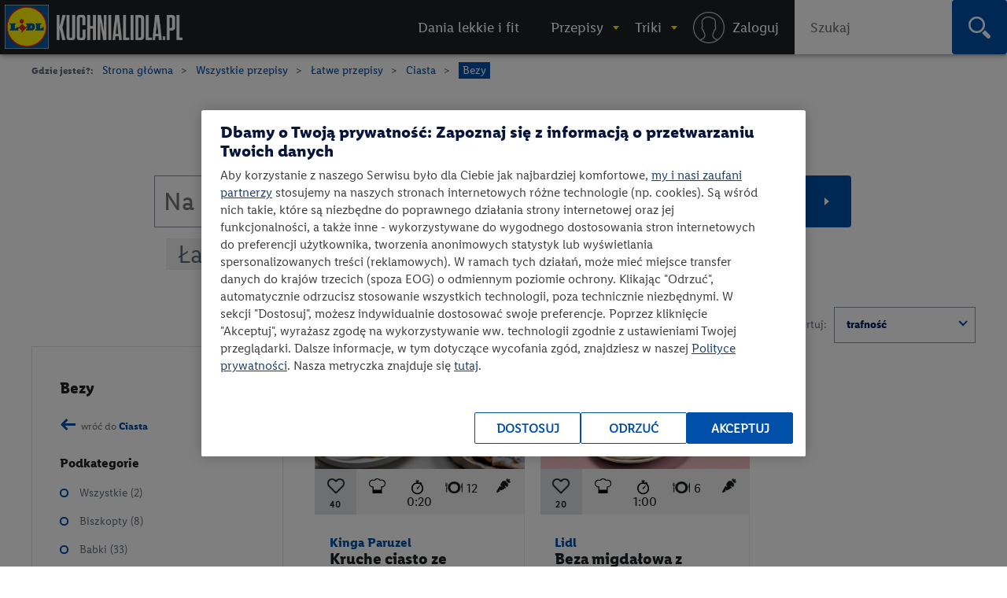

--- FILE ---
content_type: text/html; charset=utf-8
request_url: https://kuchnialidla.pl/przepisy/latwy/ciastka/bezy
body_size: 20633
content:

<!DOCTYPE html>
<html xmlns:fb="http://www.facebook.com/2008/fbml" xmlns:og="http://opengraphprotocol.org/schema/" moznomarginboxes mozdisallowselectionprint class="no-js" lang="pl-PL">
<head id="Head1">
<!-- OneTrust Cookies Consent Notice start -->
<script src="https://cdn.cookielaw.org/scripttemplates/otSDKStub.js" data-document-language="true" type="text/javascript" charset="UTF-8" data-domain-script="e0f63db6-f4f1-4006-92e6-b3847e7f58a7" ></script>
<script type="text/javascript">
function OptanonWrapper() { }
</script>
<!-- OneTrust Cookies Consent Notice end -->

    <title>Przepisy na: Bezy | Łatwe przepisy • Kuchnia Lidla </title>
    <meta http-equiv="X-UA-Compatible" content="IE=10" />
    <meta http-equiv="X-UA-Compatible" content="chrome=1" />
    <meta charset="UTF-8" />
	<meta name="google-site-verification" content="buTSjcRgBvhgkH2wi_orUkkTtoRLMIDOJ3N7bDNQlU8" />
    
                    <meta name="description" content="Poznaj ponad [X] przepis&#243;w [nazwa kategorii] ⭐ Gotuj dania ze wszystkich zakątk&#243;w świata ⭐ Przeglądaj przepisy Kuchni Lidla!" />
                    <meta property="og:title" content="Przepisy na: Bezy | Łatwe przepisy" />
                    <meta property="og:description" content="Poznaj ponad [X] przepis&#243;w [nazwa kategorii] ⭐ Gotuj dania ze wszystkich zakątk&#243;w świata ⭐ Przeglądaj przepisy Kuchni Lidla!" />
                    <meta property="og:image" content="https://kuchnialidla.pl/Content/images/ogimages/Lidl-Logo-new.webp" />
                        <meta name="ROBOTS" content="NOINDEX, NOFOLLOW">

                
    <meta name="viewport" content="width=device-width, initial-scale=1.0, maximum-scale=1.0">
    <meta property="og:url" content="https://kuchnialidla.pl/przepisy/latwy/ciastka/bezy" />

    <!--[if lt IE 9]>
        <script src="/Scripts/html5shiv.js"></script>
    <![endif]-->
	
<script>document.documentElement.classList.remove("no-js")</script>

<link rel="preload" href="/Content/css/nowyfromat2/lidlfonts/LidlFontPro-Bold.woff" as="font" type="font/woff" crossorigin="anonymous">
<link rel="preload" href="/Content/css/nowyfromat2/lidlfonts/LidlFontPro-Book.woff" as="font" type="font/woff" crossorigin="anonymous">
<link rel="preload" href="/Content/css/nowyfromat2/lidlfonts/LidlFontPro-Italic.woff" as="font" type="font/woff" crossorigin="anonymous">
<link rel="preload" href="/Content/css/nowyfromat2/lidlfonts/LidlFontPro-Regular.woff" as="font" type="font/woff" crossorigin="anonymous">
<link rel="preload" href="/Content/css/nowyfromat2/lidlfonts/LidlFontPro-Semibold.woff" as="font" type="font/woff" crossorigin="anonymous">






	  
	  
	<style>
    body {display: none;}
    </style>


    


    <link href="/bundles/content/print.css?v=IggYz59JxcpPpJgrFb42p5LTK9CriiCKfw_7gvjv0VE1" rel="stylesheet" type="text/css" media="print" />

    <link href="/Content/images/nowyformat/favicon-16.ico" rel="shortcut icon" />
	<link href="/Content/images/nowyformat/favicon-64.ico" rel="apple-touch-icon" sizes="64x64" />
	<link href="/Content/images/nowyformat/favicon-48.ico" rel="apple-touch-icon" sizes="48x48" />
	<link href="/Content/images/nowyformat/favicon-32.ico" rel="apple-touch-icon" sizes="32x32" />
    <script src="/bundles/scripts/jquery.js?v=JL596WEzEYSLK79KRL4It4N63VXpRlW4A824KHlhVLc1"></script>

    <script src="/bundles/scripts/portal.js?v=tyoBYvPyWG9Dm0gClG_ZLc5S6woOYA-5X5Cc9xAIe7E1"></script>


    <script src="/Scripts/jquery.cycle2.min.js" type="text/javascript" ></script>

    <script src="/Scripts/jquery.cycle2.carousel.min.js" type="text/javascript" ></script>
	
	<script src="/Scripts/jquery.cycle2.swipe.min.js" type="text/javascript" ></script>
	

    

    
    

        <link rel="canonical" href="https://kuchnialidla.pl/przepisy/latwy/ciastka/bezy" />
        


        <link rel="stylesheet" type="text/css" href="/Content/css/nowyformat/hub.css">
    
    
    <!--  -->


    

	 

<style>
 .jedz_zdrowiej_menu.menu_gorne{display:block;}
 .hiszpanska_menu.menu_gorne{display:none;}
 
</style>

</head>
<body class=" catalog_page ">



<div id="fb-root"></div>
<script>(function(d, s, id) {
  var js, fjs = d.getElementsByTagName(s)[0];
  if (d.getElementById(id)) return;
  js = d.createElement(s); js.id = id; js.rel = "preconnect";
  js.src = "//connect.facebook.net/pl_PL/sdk.js#xfbml=1&version=v2.7";
  fjs.parentNode.insertBefore(js, fjs);
}(document, 'script', 'facebook-jssdk'));</script>


<script>
    window.dataLayer = window.dataLayer || [];

        dataLayer.push({ 'pagetype': 'listing przepisy' });
   
                // dataLayer.push({
                //    'keyword': '',
                //    
                //    'dish': [],
                //	'specjalne': [],
                //	'autor': [],
                //   'kitchen': [  ],
                //   
                //   'preparetime': [],
                //   'level': [ ],
                //   'vege':[0]


                //});

            
    var now = new Date();
    var h = now.getHours();
    if (h >= 12 && h < 15) {
        dataLayer.push({ 'scroll depth': 'start' });
    }


</script>

<!-- Google Tag Manager -->
<noscript><iframe src="//www.googletagmanager.com/ns.html?id=GTM-586BXB"
height="0" width="0" style="display:none;visibility:hidden"></iframe></noscript>
<script type="text/plain" class="optanon-category-C0003">(function(w,d,s,l,i){w[l]=w[l]||[];w[l].push({'gtm.start':
new Date().getTime(),event:'gtm.js'});var f=d.getElementsByTagName(s)[0],
j=d.createElement(s),dl=l!='dataLayer'?'&l='+l:'';j.async=true;j.src=
'//www.googletagmanager.com/gtm.js?id='+i+dl;f.parentNode.insertBefore(j,f);
})(window, document, 'script', 'dataLayer', 'GTM-586BXB');</script>
<!-- End Google Tag Manager -->









 
			<header> <!-- nav / aside -->



  


        	<nav class="main_menu" aria-label="Główna nawigacja">
            		<p style="display:none;" class="print_header_text">Przepis z: <span class="qr_wrapp_url"></span></p>
					
					<a href="/" class="logolink"><span class="logo"><span class="logo-lidl">Lidl </span></span><span class="kuchnialidla"><span class="logo-kuchnia">kuchnialidla.pl - strona główna</span></span></a>

						
						

				<!--Donut#[base64]#-->


<script src="/Scripts/jquery.dlmenu.js?v=1" defer></script>
<script>
    $(function () {
        var loginctrl = $(".loginctrl");

        $("#dl-menu .LogOnControl").html(loginctrl.html());
        $("#full-menu .LogOnControl").html(loginctrl.html());

        $('#dl-menu').dlmenu({
            animationClasses: { classin: 'dl-animate-in-2', classout: 'dl-animate-out-2', backLabel: '' }
        });
    });
</script>


    <div id="dl-menu" class="dl-menuwrapper" aria-hidden="true">
        <div class="toogle_menu dl-trigger noscipt-hide"></div>
        <ul id="mobtopmenu" class="dl-menu">
            <li class="LogOnControl"></li>

            


<li class="menu_gorne">

    
        <a href="https://kuchnialidla.pl/przepisy/lekkie-i-fit" target="_blank" rel="noopener noreferrer"  class="">
            <span>Dania lekkie i fit</span>
        </a>

    
</li>

<li class="dropdown przepisy menu_gorne">

    
        <a href="https://kuchnialidla.pl/przepisy" aria-haspopup="true" aria-controls="submenu_przepisy" aria-expanded="false" class="przepisy">
            <span>Przepisy</span>
        </a>

    
        <ul class="submenu_panel clearfix dl-submenu" id="submenu_przepisy" aria-hidden="true">

            


<li class="dropdown  menu_gorne">

    
        <span class="submenu_column">Typ dania</span>

    
        <ul class="submenu_panel clearfix dl-submenu" id="submenu_" aria-hidden="true">

            


<li class="menu_gorne">

    
        <a href="/przepisy/dania-glowne"   class="">
            <span>Danie gł&#243;wne</span>
        </a>

    
</li>

<li class="menu_gorne">

    
        <a href="/przepisy/zupy"   class="">
            <span>Zupy</span>
        </a>

    
</li>

<li class="menu_gorne">

    
        <a href="/przepisy/salatki"   class="">
            <span>Sałatki</span>
        </a>

    
</li>

<li class="menu_gorne">

    
        <a href="/przepisy/napoje"   class="">
            <span>Napoje</span>
        </a>

    
</li>

<li class="menu_gorne">

    
        <a href="/przepisy/przetwory"   class="">
            <span>Przetwory</span>
        </a>

    
</li>

<li class="menu_gorne">

    
        <a href="/przepisy/sniadania"   class="">
            <span>Śniadania</span>
        </a>

    
</li>

<li class="menu_gorne">

    
        <a href="/przepisy/fast-food"   class="">
            <span>Fast Food</span>
        </a>

    
</li>

<li class="menu_gorne">

    
        <a href="/przepisy/przekaski-na-impreze"   class="">
            <span>Przekąski na imprezę</span>
        </a>

    
</li>

<li class="menu_gorne">

    
        <a href="/przepisy/desery"   class="">
            <span>Desery</span>
        </a>

    
</li>

<li class="menu_gorne">

    
        <a href="/przepisy/ciastka"   class="">
            <span>Ciasta</span>
        </a>

    
</li>

<li class="menu_gorne">

    
        <a href="/przepisy/ciasteczka"   class="">
            <span>Ciastka</span>
        </a>

    
</li>
            




        </ul>
</li>

<li class="dropdown okazje menu_gorne">

    
        <span class="submenu_column">Na specjalne okazje</span>

    
        <ul class="submenu_panel clearfix dl-submenu" id="submenu_okazje" aria-hidden="true">

            


<li class="menu_gorne">

    
        <a href="/przepisy/halloween"   class="">
            <span>Halloween</span>
        </a>

    
</li>

<li class="menu_gorne">

    
        <a href="/przepisy/boze-narodzenie"   class="">
            <span>Boże Narodzenie</span>
        </a>

    
</li>

<li class="weganskie-swieta menu_gorne">

    
        <a href="/przepisy/weganskie-swieta"   class="weganskie-swieta">
            <span>Wegańskie święta</span>
        </a>

    
</li>

<li class="menu_gorne">

    
        <a href="/przepisy/rodzinne-przepisy"   class="">
            <span>Rodzinne przepisy</span>
        </a>

    
</li>

<li class="menu_gorne">

    
        <a href="/przepisy/na-impreze"   class="">
            <span>Na imprezę</span>
        </a>

    
</li>

<li class="menu_gorne">

    
        <a href="/przepisy/romantyczna-kolacja"   class="">
            <span>Romantyczna kolacja</span>
        </a>

    
</li>

<li class="menu_gorne">

    
        <a href="/przepisy/przyjecie-dla-dzieci"   class="">
            <span>Przyjęcie dla dzieci</span>
        </a>

    
</li>

<li class="menu_gorne">

    
        <a href="/przepisy/tlusty-czwartek"   class="">
            <span>Tłusty czwartek</span>
        </a>

    
</li>

<li class="menu_gorne">

    
        <a href="/przepisy/walentynki"   class="">
            <span>Walentynki</span>
        </a>

    
</li>

<li class="menu_gorne">

    
        <a href="/przepisy/wielkanoc"   class="">
            <span>Wielkanoc</span>
        </a>

    
</li>

<li class="menu_gorne">

    
        <a href="/przepisy/piknik"   class="">
            <span>Piknik</span>
        </a>

    
</li>

<li class="menu_gorne">

    
        <a href="/przepisy/grill"   class="">
            <span>Grill</span>
        </a>

    
</li>
            




        </ul>
</li>

<li class="dropdown  menu_gorne">

    
        <span class="submenu_column">Kuchnie świata</span>

    
        <ul class="submenu_panel clearfix dl-submenu" id="submenu_" aria-hidden="true">

            


<li class="menu_gorne">

    
        <a href="/przepisy/kuchnia-amerykanska"   class="">
            <span>Kuchnia amerykańska</span>
        </a>

    
</li>

<li class="menu_gorne">

    
        <a href="/przepisy/kuchnia-azjatycka"   class="">
            <span>Kuchnia azjatycka</span>
        </a>

    
</li>

<li class="menu_gorne">

    
        <a href="/przepisy/kuchnia-czeska"   class="">
            <span>Kuchnia czeska</span>
        </a>

    
</li>

<li class="menu_gorne">

    
        <a href="/przepisy/kuchnia-francuska"   class="">
            <span>Kuchnia francuska</span>
        </a>

    
</li>

<li class="menu_gorne">

    
        <a href="/przepisy/kuchnia-grecka"   class="">
            <span>Kuchnia grecka</span>
        </a>

    
</li>

<li class="menu_gorne">

    
        <a href="/przepisy/kuchnia-hiszpanska-i-portugalska"   class="">
            <span>Kuchnia hiszpańska i portugalska</span>
        </a>

    
</li>

<li class="menu_gorne">

    
        <a href="/przepisy/kuchnia-polska"   class="">
            <span>Kuchnia polska</span>
        </a>

    
</li>

<li class="menu_gorne">

    
        <a href="/przepisy/kuchnia-wloska"   class="">
            <span>Kuchnia włoska</span>
        </a>

    
</li>

<li class="menu_gorne">

    
        <a href="/przepisy/brytyjska"   class="">
            <span>Kuchnia angielska</span>
        </a>

    
</li>

<li class="menu_gorne">

    
        <a href="/przepisy/kuchnia-bliskiego-wschodu"   class="">
            <span>Kuchnia bliskiego wschodu</span>
        </a>

    
</li>

<li class="kuchnia-alpejska menu_gorne">

    
        <a href="/przepisy/kuchnia-alpejska"   class="kuchnia-alpejska">
            <span>Kuchnia alpejska</span>
        </a>

    
</li>

<li class="menu_gorne">

    
        <a href="/przepisy/kuchnia-tajska"   class="">
            <span>Kuchnia tajska</span>
        </a>

    
</li>

<li class="menu_gorne">

    
        <a href="/przepisy/kuchnia-meksykanska"   class="">
            <span>Kuchnia meksykańska</span>
        </a>

    
</li>
            




        </ul>
</li>

<li class="dropdown  menu_gorne">

    
        <span class="submenu_column">Przepisy specjalne</span>

    
        <ul class="submenu_panel clearfix dl-submenu" id="submenu_" aria-hidden="true">

            


<li class="menu_gorne">

    
        <a href="/przepisy/kuchnia-gracza"   class="">
            <span>Kuchnia gracza</span>
        </a>

    
</li>

<li class="menu_gorne">

    
        <a href="/przepisy/przepisy-przyjazne-planecie"   class="">
            <span>Przepisy przyjazne planecie</span>
        </a>

    
</li>

<li class="odpornosc menu_gorne">

    
        <a href="/przepisy/odpornosc-z-natury"   class="odpornosc">
            <span>Odporność z natury</span>
        </a>

    
</li>

<li class="menu_gorne">

    
        <a href="/przepisy/wegetarianskie"   class="">
            <span>Wegetariańskie</span>
        </a>

    
</li>

<li class="menu_gorne">

    
        <a href="/przepisy/weganskie"   class="">
            <span>Wegańskie</span>
        </a>

    
</li>

<li class="menu_gorne">

    
        <a href="/przepisy/bez-glutenu"   class="">
            <span>Bez glutenu</span>
        </a>

    
</li>

<li class="menu_gorne">

    
        <a href="/przepisy/bez-laktozy"   class="">
            <span>Bez laktozy</span>
        </a>

    
</li>

<li class="menu_gorne">

    
        <a href="/przepisy/lekkie-i-fit"   class="">
            <span>Lekkie i fit</span>
        </a>

    
</li>

<li class="menu_gorne">

    
        <a href="/przepisy/dla-dzieci"   class="">
            <span>Dla dzieci</span>
        </a>

    
</li>
            




        </ul>
</li>

<li class="dropdown  menu_gorne">

    
        <span class="submenu_column">Szybkie i łatwe</span>

    
        <ul class="submenu_panel clearfix dl-submenu" id="submenu_" aria-hidden="true">

            


<li class="menu_gorne">

    
        <a href="/przepisy/szybkie"   class="">
            <span>Szybkie przepisy</span>
        </a>

    
</li>

<li class="menu_gorne">

    
        <a href="/przepisy/latwy"   class="">
            <span>Łatwe przepisy</span>
        </a>

    
</li>

<li class="menu_gorne">

    
        <a href="/przepisy/szybkie-obiady"   class="">
            <span>Szybkie obiady</span>
        </a>

    
</li>
            




        </ul>
</li>

<li class="dropdown polecamy menu_gorne">

    
        <span class="submenu_column">Polecamy</span>

    
        <ul class="submenu_panel clearfix dl-submenu" id="submenu_polecamy" aria-hidden="true">

            


<li class="menu_gorne">

    
        <a href="/przepisy/kuchnia-staropolska"   class="">
            <span>Kuchnia staropolska</span>
        </a>

    
</li>

<li class="menu_gorne">

    
        <a href="/przepisy/mc-smart"   class="">
            <span>Przepisy MC Smart</span>
        </a>

    
</li>

<li class="menu_gorne">

    
        <a href="/przepisy/airfryer"   class="">
            <span>Przepisy na airfryer</span>
        </a>

    
</li>
            




        </ul>
</li>
            


                <li class="aligncenter">
                    <a href="/przepisy" class="button">zobacz wszystkie przepisy</a>
                </li>


        </ul>
</li>

<li class="dropdown abc menu_gorne">

    
        <a href="/abc-gotowania"  aria-haspopup="true" aria-controls="submenu_abc" aria-expanded="false" class="abc">
            <span>Triki</span>
        </a>

    
        <ul class="submenu_panel clearfix dl-submenu" id="submenu_abc" aria-hidden="true">

            


<li class="Triki menu_gorne">

    
        <a href="/triki"   class="Triki">
            <span>Triki kulinarne</span>
        </a>

    
</li>

<li class="Artykuły menu_gorne">

    
        <a href="/artykuly"   class="Artykuły">
            <span>Artykuły</span>
        </a>

    
</li>

<li class="abc menu_gorne">

    
        <a href="https://kuchnialidla.pl/abc-gotowania"   class="abc">
            <span>ABC gotowania</span>
        </a>

    
</li>
            



                <li class="submenu_banner menu_przepisy">
                    <div class="submenu_banner_label"><p>Polecany trik:</p>
</div>
                    <a href="/jak-zrobic-jadalny-ogrod-z-resztek-warzyw-i-ziol">
                        <div class="banner_label">
                            <p><em>Kinga Paruzel</em><br />
Jak zrobić zjadalny ogr&oacute;d z resztek warzyw i zi&oacute;ł?</p>

                            <span class="button">zobacz</span>
                        </div>
                        <img src="https://kuchnialidla.pl/img/PL/587x330/b995937195aa-42b2361c9295-KW16_kinga-paruzel-jak-zrobic-jadalny-ogrod-z-resztek-warzyw-i-ziol-1250_700.webp" alt="" width="587px" height="330px">
                    </a>
                </li>
                <li class="submenu_banner menu_przepisy_wina">
                    <div class="submenu_banner_label"><p>Polecany artykuł:</p>
</div>
                    <a href="/kulinarne-sos-czyli-wszystko-co-warto-wiedziec-o-winie-w-kuchni">
                        <div class="banner_label">
                            <p>Kulinarne SOS, czyli wszystko o winie w kuchni</p>

                            <span class="button">zobacz</span>
                        </div>
                        <img src="https://kuchnialidla.pl/img/PL/587x330/741232b3f98b-d4e3288908f9-KulinarneSOS.webp" alt="" width="587px" height="330px">
                    </a>
                </li>

        </ul>
</li>
            
                <li class="menu_gorne logowanie"><a rel="nofollow" href="/konto/logowanie"><span>Logowanie / Rejestracja</span></a></li>

        </ul>

    </div>
    <ol id="full-menu" aria-hidden="false">
        <li class="LogOnControl"></li>

        


<li class="menu_gorne">

    
        <a href="https://kuchnialidla.pl/przepisy/lekkie-i-fit" target="_blank" rel="noopener noreferrer"  class="">
            <span>Dania lekkie i fit</span>
        </a>

    
</li>

<li class="dropdown przepisy menu_gorne">

    
        <a href="https://kuchnialidla.pl/przepisy" aria-haspopup="true" aria-controls="submenu_przepisy" aria-expanded="false" class="przepisy">
            <span>Przepisy</span>
        </a>

    
        <ul class="submenu_panel clearfix dl-submenu" id="submenu_przepisy" aria-hidden="true">

            


<li class="dropdown  menu_gorne">

    
        <span class="submenu_column">Typ dania</span>

    
        <ul class="submenu_panel clearfix dl-submenu" id="submenu_" aria-hidden="true">

            


<li class="menu_gorne">

    
        <a href="/przepisy/dania-glowne"   class="">
            <span>Danie gł&#243;wne</span>
        </a>

    
</li>

<li class="menu_gorne">

    
        <a href="/przepisy/zupy"   class="">
            <span>Zupy</span>
        </a>

    
</li>

<li class="menu_gorne">

    
        <a href="/przepisy/salatki"   class="">
            <span>Sałatki</span>
        </a>

    
</li>

<li class="menu_gorne">

    
        <a href="/przepisy/napoje"   class="">
            <span>Napoje</span>
        </a>

    
</li>

<li class="menu_gorne">

    
        <a href="/przepisy/przetwory"   class="">
            <span>Przetwory</span>
        </a>

    
</li>

<li class="menu_gorne">

    
        <a href="/przepisy/sniadania"   class="">
            <span>Śniadania</span>
        </a>

    
</li>

<li class="menu_gorne">

    
        <a href="/przepisy/fast-food"   class="">
            <span>Fast Food</span>
        </a>

    
</li>

<li class="menu_gorne">

    
        <a href="/przepisy/przekaski-na-impreze"   class="">
            <span>Przekąski na imprezę</span>
        </a>

    
</li>

<li class="menu_gorne">

    
        <a href="/przepisy/desery"   class="">
            <span>Desery</span>
        </a>

    
</li>

<li class="menu_gorne">

    
        <a href="/przepisy/ciastka"   class="">
            <span>Ciasta</span>
        </a>

    
</li>

<li class="menu_gorne">

    
        <a href="/przepisy/ciasteczka"   class="">
            <span>Ciastka</span>
        </a>

    
</li>
            




        </ul>
</li>

<li class="dropdown okazje menu_gorne">

    
        <span class="submenu_column">Na specjalne okazje</span>

    
        <ul class="submenu_panel clearfix dl-submenu" id="submenu_okazje" aria-hidden="true">

            


<li class="menu_gorne">

    
        <a href="/przepisy/halloween"   class="">
            <span>Halloween</span>
        </a>

    
</li>

<li class="menu_gorne">

    
        <a href="/przepisy/boze-narodzenie"   class="">
            <span>Boże Narodzenie</span>
        </a>

    
</li>

<li class="weganskie-swieta menu_gorne">

    
        <a href="/przepisy/weganskie-swieta"   class="weganskie-swieta">
            <span>Wegańskie święta</span>
        </a>

    
</li>

<li class="menu_gorne">

    
        <a href="/przepisy/rodzinne-przepisy"   class="">
            <span>Rodzinne przepisy</span>
        </a>

    
</li>

<li class="menu_gorne">

    
        <a href="/przepisy/na-impreze"   class="">
            <span>Na imprezę</span>
        </a>

    
</li>

<li class="menu_gorne">

    
        <a href="/przepisy/romantyczna-kolacja"   class="">
            <span>Romantyczna kolacja</span>
        </a>

    
</li>

<li class="menu_gorne">

    
        <a href="/przepisy/przyjecie-dla-dzieci"   class="">
            <span>Przyjęcie dla dzieci</span>
        </a>

    
</li>

<li class="menu_gorne">

    
        <a href="/przepisy/tlusty-czwartek"   class="">
            <span>Tłusty czwartek</span>
        </a>

    
</li>

<li class="menu_gorne">

    
        <a href="/przepisy/walentynki"   class="">
            <span>Walentynki</span>
        </a>

    
</li>

<li class="menu_gorne">

    
        <a href="/przepisy/wielkanoc"   class="">
            <span>Wielkanoc</span>
        </a>

    
</li>

<li class="menu_gorne">

    
        <a href="/przepisy/piknik"   class="">
            <span>Piknik</span>
        </a>

    
</li>

<li class="menu_gorne">

    
        <a href="/przepisy/grill"   class="">
            <span>Grill</span>
        </a>

    
</li>
            




        </ul>
</li>

<li class="dropdown  menu_gorne">

    
        <span class="submenu_column">Kuchnie świata</span>

    
        <ul class="submenu_panel clearfix dl-submenu" id="submenu_" aria-hidden="true">

            


<li class="menu_gorne">

    
        <a href="/przepisy/kuchnia-amerykanska"   class="">
            <span>Kuchnia amerykańska</span>
        </a>

    
</li>

<li class="menu_gorne">

    
        <a href="/przepisy/kuchnia-azjatycka"   class="">
            <span>Kuchnia azjatycka</span>
        </a>

    
</li>

<li class="menu_gorne">

    
        <a href="/przepisy/kuchnia-czeska"   class="">
            <span>Kuchnia czeska</span>
        </a>

    
</li>

<li class="menu_gorne">

    
        <a href="/przepisy/kuchnia-francuska"   class="">
            <span>Kuchnia francuska</span>
        </a>

    
</li>

<li class="menu_gorne">

    
        <a href="/przepisy/kuchnia-grecka"   class="">
            <span>Kuchnia grecka</span>
        </a>

    
</li>

<li class="menu_gorne">

    
        <a href="/przepisy/kuchnia-hiszpanska-i-portugalska"   class="">
            <span>Kuchnia hiszpańska i portugalska</span>
        </a>

    
</li>

<li class="menu_gorne">

    
        <a href="/przepisy/kuchnia-polska"   class="">
            <span>Kuchnia polska</span>
        </a>

    
</li>

<li class="menu_gorne">

    
        <a href="/przepisy/kuchnia-wloska"   class="">
            <span>Kuchnia włoska</span>
        </a>

    
</li>

<li class="menu_gorne">

    
        <a href="/przepisy/brytyjska"   class="">
            <span>Kuchnia angielska</span>
        </a>

    
</li>

<li class="menu_gorne">

    
        <a href="/przepisy/kuchnia-bliskiego-wschodu"   class="">
            <span>Kuchnia bliskiego wschodu</span>
        </a>

    
</li>

<li class="kuchnia-alpejska menu_gorne">

    
        <a href="/przepisy/kuchnia-alpejska"   class="kuchnia-alpejska">
            <span>Kuchnia alpejska</span>
        </a>

    
</li>

<li class="menu_gorne">

    
        <a href="/przepisy/kuchnia-tajska"   class="">
            <span>Kuchnia tajska</span>
        </a>

    
</li>

<li class="menu_gorne">

    
        <a href="/przepisy/kuchnia-meksykanska"   class="">
            <span>Kuchnia meksykańska</span>
        </a>

    
</li>
            




        </ul>
</li>

<li class="dropdown  menu_gorne">

    
        <span class="submenu_column">Przepisy specjalne</span>

    
        <ul class="submenu_panel clearfix dl-submenu" id="submenu_" aria-hidden="true">

            


<li class="menu_gorne">

    
        <a href="/przepisy/kuchnia-gracza"   class="">
            <span>Kuchnia gracza</span>
        </a>

    
</li>

<li class="menu_gorne">

    
        <a href="/przepisy/przepisy-przyjazne-planecie"   class="">
            <span>Przepisy przyjazne planecie</span>
        </a>

    
</li>

<li class="odpornosc menu_gorne">

    
        <a href="/przepisy/odpornosc-z-natury"   class="odpornosc">
            <span>Odporność z natury</span>
        </a>

    
</li>

<li class="menu_gorne">

    
        <a href="/przepisy/wegetarianskie"   class="">
            <span>Wegetariańskie</span>
        </a>

    
</li>

<li class="menu_gorne">

    
        <a href="/przepisy/weganskie"   class="">
            <span>Wegańskie</span>
        </a>

    
</li>

<li class="menu_gorne">

    
        <a href="/przepisy/bez-glutenu"   class="">
            <span>Bez glutenu</span>
        </a>

    
</li>

<li class="menu_gorne">

    
        <a href="/przepisy/bez-laktozy"   class="">
            <span>Bez laktozy</span>
        </a>

    
</li>

<li class="menu_gorne">

    
        <a href="/przepisy/lekkie-i-fit"   class="">
            <span>Lekkie i fit</span>
        </a>

    
</li>

<li class="menu_gorne">

    
        <a href="/przepisy/dla-dzieci"   class="">
            <span>Dla dzieci</span>
        </a>

    
</li>
            




        </ul>
</li>

<li class="dropdown  menu_gorne">

    
        <span class="submenu_column">Szybkie i łatwe</span>

    
        <ul class="submenu_panel clearfix dl-submenu" id="submenu_" aria-hidden="true">

            


<li class="menu_gorne">

    
        <a href="/przepisy/szybkie"   class="">
            <span>Szybkie przepisy</span>
        </a>

    
</li>

<li class="menu_gorne">

    
        <a href="/przepisy/latwy"   class="">
            <span>Łatwe przepisy</span>
        </a>

    
</li>

<li class="menu_gorne">

    
        <a href="/przepisy/szybkie-obiady"   class="">
            <span>Szybkie obiady</span>
        </a>

    
</li>
            




        </ul>
</li>

<li class="dropdown polecamy menu_gorne">

    
        <span class="submenu_column">Polecamy</span>

    
        <ul class="submenu_panel clearfix dl-submenu" id="submenu_polecamy" aria-hidden="true">

            


<li class="menu_gorne">

    
        <a href="/przepisy/kuchnia-staropolska"   class="">
            <span>Kuchnia staropolska</span>
        </a>

    
</li>

<li class="menu_gorne">

    
        <a href="/przepisy/mc-smart"   class="">
            <span>Przepisy MC Smart</span>
        </a>

    
</li>

<li class="menu_gorne">

    
        <a href="/przepisy/airfryer"   class="">
            <span>Przepisy na airfryer</span>
        </a>

    
</li>
            




        </ul>
</li>
            


                <li class="aligncenter">
                    <a href="/przepisy" class="button">zobacz wszystkie przepisy</a>
                </li>


        </ul>
</li>

<li class="dropdown abc menu_gorne">

    
        <a href="/abc-gotowania"  aria-haspopup="true" aria-controls="submenu_abc" aria-expanded="false" class="abc">
            <span>Triki</span>
        </a>

    
        <ul class="submenu_panel clearfix dl-submenu" id="submenu_abc" aria-hidden="true">

            


<li class="Triki menu_gorne">

    
        <a href="/triki"   class="Triki">
            <span>Triki kulinarne</span>
        </a>

    
</li>

<li class="Artykuły menu_gorne">

    
        <a href="/artykuly"   class="Artykuły">
            <span>Artykuły</span>
        </a>

    
</li>

<li class="abc menu_gorne">

    
        <a href="https://kuchnialidla.pl/abc-gotowania"   class="abc">
            <span>ABC gotowania</span>
        </a>

    
</li>
            



                <li class="submenu_banner menu_przepisy">
                    <div class="submenu_banner_label"><p>Polecany trik:</p>
</div>
                    <a href="/jak-zrobic-jadalny-ogrod-z-resztek-warzyw-i-ziol">
                        <div class="banner_label">
                            <p><em>Kinga Paruzel</em><br />
Jak zrobić zjadalny ogr&oacute;d z resztek warzyw i zi&oacute;ł?</p>

                            <span class="button">zobacz</span>
                        </div>
                        <img src="https://kuchnialidla.pl/img/PL/587x330/b995937195aa-42b2361c9295-KW16_kinga-paruzel-jak-zrobic-jadalny-ogrod-z-resztek-warzyw-i-ziol-1250_700.webp" alt="" width="587px" height="330px">
                    </a>
                </li>
                <li class="submenu_banner menu_przepisy_wina">
                    <div class="submenu_banner_label"><p>Polecany artykuł:</p>
</div>
                    <a href="/kulinarne-sos-czyli-wszystko-co-warto-wiedziec-o-winie-w-kuchni">
                        <div class="banner_label">
                            <p>Kulinarne SOS, czyli wszystko o winie w kuchni</p>

                            <span class="button">zobacz</span>
                        </div>
                        <img src="https://kuchnialidla.pl/img/PL/587x330/741232b3f98b-d4e3288908f9-KulinarneSOS.webp" alt="" width="587px" height="330px">
                    </a>
                </li>

        </ul>
</li>
        
            <li class="menu_gorne logowanie"><a rel="nofollow" href="/konto/logowanie"><span><i class="menu_login_ico"></i> <em>Zaloguj</em></span></a></li>

        <li class="search_topmenu">
<form action="/Catalog/Search" method="get">                <div id="search_form_top">
                    <label for="SearchQueryID2" class="visually-hidden">Wpisz szukaną frazę</label>
                    <input type="text" name="SearchQuery" id="SearchQueryID2" placeholder="Szukaj" onclick="dataLayer.push({ 'event': 'wyszukiwarka', 'tresc': 'klikniecie_menu gorne' })" />
                    <button type="submit" value="Szukaj" class="search_bt" onclick="dataLayer.push({ 'event': 'wyszukiwarka', 'tresc': 'wyszukiwanie_menu gorne' })"><span class="icon-lupa"></span><span class="visually-hidden">Szukaj</span></button>
                </div>
</form>        </li>

        <li class="search_menu_ico"></li>
    </ol>
<!--EndDonut-->
          </nav>
           
        
        
			</header>
      <div class="clear"></div>

			<main>
			

			
		
			 <div id="siteLoader">











</div>
<content id="contentLoader">

    <script>
  var selected = ['Ciasta', 'Bezy'];

    </script>

    <ul id="breadcrumbs">
        <li>Gdzie jesteś?:</li>
        <li><a href="/">Strona główna</a></li>
        <li><a href="/przepisy">Wszystkie przepisy</a></li>


            <li><a href="/przepisy/latwy">Łatwe przepisy</a></li>
                    <li><a href="/przepisy/latwy/ciastka">Ciasta</a></li>
            <li><a href="/przepisy/latwy/ciastka/bezy">Bezy</a></li>

    </ul>

    <div class="container">
        <div class="catalog_header hub_header clearfix">




                    <h1> Łatwe przepisy - Bezy  - przepisy i pomysły:</h1>

            








            <div class="search_form_wrap">


                <!-- content -->

                


                <form method="get" action="/przepisy" class="filter_form">
                    <div id="search_form">
					<label for="SearchQuery" class="visually-hidden">Wpisz szukaną frazę</label>

                        
                        <input class="searchquery" id="SearchQuery" name="SearchQuery" onclick="dataLayer.push({ &#39;event&#39;:&#39;wyszukiwarka&#39; ,&#39;tresc&#39;:&#39;klikniecie_przepisy&#39;})" placeholder="Na co masz ochotę?" type="text" value="" />

                        <div class="searchbutton_wrapper"><input id="search" class="button" type="submit" value="Szukaj" onclick="dataLayer.push({ 'event': 'wyszukiwarka', 'tresc': 'wyszukiwanie_przepisy' })" /></div>
                        

                    </div>



                    



                </form>

                                    <div class="searchquery_wrap">
                        <span>Łatwe przepisy</span>
                        <input class="clearKitchen" type="button" value="&#xd7;" />
                    </div>
            </div>
            <div class="clear"></div>
        </div>




        <div id="search_panel_wrap">
            <div id="search_panel">

                <form id="formLoad" method="get" action="/przepisy" class="filter_form">

                        <div class="checkbox_wrap categorytree">

                            <h3>Bezy</h3>
                                <p class="filtr_category_back"><a class="menuItemBack" rel="nofollow" href="/przepisy/latwy/ciastka">wróć do <span>Ciasta</span></a></p><!-- link i nazwa kategorii nadrzędnej -->


                            <ul>
                                        <li class="level3title">Podkategorie</li>
                                        
                                            <li id="all">
                                                <label>
                                                    <input checked="checked" data-name="" id="all" name="categoryL3" type="radio" value="" />
                                                    <span><a rel="nofollow" href="/przepisy/latwy/ciastka">Wszystkie (2)</a></span>
                                                </label>
                                            </li>
                                        
                                    <li id="biszkopty" data-maincategory="dish">
                                        <label>
                                            <input data-name="Biszkopty" id="all" name="categoryL3" type="radio" value="biszkopty" />




                                                <span><a class="categoryL3Lnk" href="/przepisy/latwy/ciastka/biszkopty">Biszkopty (8)</a> </span>

                                        </label>
                                    </li>
                                    <li id="babki" data-maincategory="dish">
                                        <label>
                                            <input data-name="Babki" id="all" name="categoryL3" type="radio" value="babki" />




                                                <span><a class="categoryL3Lnk" href="/przepisy/latwy/ciastka/babki">Babki (33)</a> </span>

                                        </label>
                                    </li>
                                    <li id="serniki" data-maincategory="dish">
                                        <label>
                                            <input data-name="Serniki" id="all" name="categoryL3" type="radio" value="serniki" />




                                                <span><a class="categoryL3Lnk" href="/przepisy/latwy/ciastka/serniki">Serniki (37)</a> </span>

                                        </label>
                                    </li>
                                    <li id="keksy" data-maincategory="dish">
                                        <label>
                                            <input data-name="Keksy" id="all" name="categoryL3" type="radio" value="keksy" />




                                                <span><a class="categoryL3Lnk" href="/przepisy/latwy/ciastka/keksy">Keksy (4)</a> </span>

                                        </label>
                                    </li>
                                    <li id="makowce" data-maincategory="dish">
                                        <label>
                                            <input data-name="Makowce" id="all" name="categoryL3" type="radio" value="makowce" />




                                                <span><a class="categoryL3Lnk" href="/przepisy/latwy/ciastka/makowce">Makowce (5)</a> </span>

                                        </label>
                                    </li>
                                    <li id="mazurki" data-maincategory="dish">
                                        <label>
                                            <input data-name="Mazurki" id="all" name="categoryL3" type="radio" value="mazurki" />




                                                <span>Mazurki (0)</span>

                                        </label>
                                    </li>
                                    <li id="pierniki" data-maincategory="dish">
                                        <label>
                                            <input data-name="Pierniki" id="all" name="categoryL3" type="radio" value="pierniki" />




                                                <span><a class="categoryL3Lnk" href="/przepisy/latwy/ciastka/pierniki">Pierniki (5)</a> </span>

                                        </label>
                                    </li>
                                    <li id="szarlotki" data-maincategory="dish">
                                        <label>
                                            <input data-name="Szarlotki" id="all" name="categoryL3" type="radio" value="szarlotki" />




                                                <span><a class="categoryL3Lnk" href="/przepisy/latwy/ciastka/szarlotki">Szarlotki (12)</a> </span>

                                        </label>
                                    </li>
                                    <li id="rolady" data-maincategory="dish">
                                        <label>
                                            <input data-name="Rolady" id="all" name="categoryL3" type="radio" value="rolady" />




                                                <span><a class="categoryL3Lnk" href="/przepisy/latwy/ciastka/rolady">Rolady (2)</a> </span>

                                        </label>
                                    </li>
                                    <li id="tarty-na-slodko" data-maincategory="dish">
                                        <label>
                                            <input data-name="Tarty na słodko" id="all" name="categoryL3" type="radio" value="tarty-na-slodko" />




                                                <span><a class="categoryL3Lnk" href="/przepisy/latwy/ciastka/tarty-na-slodko">Tarty na słodko (20)</a> </span>

                                        </label>
                                    </li>
                                    <li id="brownie" data-maincategory="dish">
                                        <label>
                                            <input data-name="Brownie" id="all" name="categoryL3" type="radio" value="brownie" />




                                                <span><a class="categoryL3Lnk" href="/przepisy/latwy/ciastka/brownie">Brownie (10)</a> </span>

                                        </label>
                                    </li>
                                    <li id="ciasto-z-czekolada" data-maincategory="dish">
                                        <label>
                                            <input data-name="Ciasto z czekoladą" id="all" name="categoryL3" type="radio" value="ciasto-z-czekolada" />




                                                <span><a class="categoryL3Lnk" href="/przepisy/latwy/ciastka/ciasto-z-czekolada">Ciasto z czekoladą (28)</a> </span>

                                        </label>
                                    </li>
                                    <li id="ciasto-z-truskawkami" data-maincategory="dish">
                                        <label>
                                            <input data-name="Ciasto z truskawkami" id="all" name="categoryL3" type="radio" value="ciasto-z-truskawkami" />




                                                <span><a class="categoryL3Lnk" href="/przepisy/latwy/ciastka/ciasto-z-truskawkami">Ciasto z truskawkami (11)</a> </span>

                                        </label>
                                    </li>
                                    <li id="ciasto-marchewkowe" data-maincategory="dish">
                                        <label>
                                            <input data-name="Ciasto marchewkowe" id="all" name="categoryL3" type="radio" value="ciasto-marchewkowe" />




                                                <span><a class="categoryL3Lnk" href="/przepisy/latwy/ciastka/ciasto-marchewkowe">Ciasto marchewkowe (7)</a> </span>

                                        </label>
                                    </li>
                                    <li id="ciasto-z-rabarbarem" data-maincategory="dish">
                                        <label>
                                            <input data-name="Ciasto z rabarbarem" id="all" name="categoryL3" type="radio" value="ciasto-z-rabarbarem" />




                                                <span><a class="categoryL3Lnk" href="/przepisy/latwy/ciastka/ciasto-z-rabarbarem">Ciasto z rabarbarem (6)</a> </span>

                                        </label>
                                    </li>
                                    <li id="ciasto-z-owocami" data-maincategory="dish">
                                        <label>
                                            <input data-name="Ciasto z owocami" id="all" name="categoryL3" type="radio" value="ciasto-z-owocami" />




                                                <span><a class="categoryL3Lnk" href="/przepisy/latwy/ciastka/ciasto-z-owocami">Ciasto z owocami (79)</a> </span>

                                        </label>
                                    </li>
                                    <li id="ciasto-ze-sliwkami" data-maincategory="dish">
                                        <label>
                                            <input data-name="Ciasto ze śliwkami" id="all" name="categoryL3" type="radio" value="ciasto-ze-sliwkami" />




                                                <span><a class="categoryL3Lnk" href="/przepisy/latwy/ciastka/ciasto-ze-sliwkami">Ciasto ze śliwkami (7)</a> </span>

                                        </label>
                                    </li>
                                    <li id="ciasto-z-orzechami" data-maincategory="dish">
                                        <label>
                                            <input data-name="Ciasto z orzechami" id="all" name="categoryL3" type="radio" value="ciasto-z-orzechami" />




                                                <span><a class="categoryL3Lnk" href="/przepisy/latwy/ciastka/ciasto-z-orzechami">Ciasto z orzechami (22)</a> </span>

                                        </label>
                                    </li>
                                    <li id="ciasta-drozdzowe" data-maincategory="dish">
                                        <label>
                                            <input data-name="Ciasta drożdżowe" id="all" name="categoryL3" type="radio" value="ciasta-drozdzowe" />




                                                <span><a class="categoryL3Lnk" href="/przepisy/latwy/ciastka/ciasta-drozdzowe">Ciasta drożdżowe (8)</a> </span>

                                        </label>
                                    </li>
                                    <li id="ciasta-z-dynia" data-maincategory="dish">
                                        <label>
                                            <input data-name="Ciasta z dynią" id="all" name="categoryL3" type="radio" value="ciasta-z-dynia" />




                                                <span><a class="categoryL3Lnk" href="/przepisy/latwy/ciastka/ciasta-z-dynia">Ciasta z dynią (9)</a> </span>

                                        </label>
                                    </li>
                                    <li id="ciasta-bez-pieczenia" data-maincategory="dish">
                                        <label>
                                            <input data-name="Ciasta bez pieczenia" id="all" name="categoryL3" type="radio" value="ciasta-bez-pieczenia" />




                                                <span><a class="categoryL3Lnk" href="/przepisy/latwy/ciastka/ciasta-bez-pieczenia">Ciasta bez pieczenia (29)</a> </span>

                                        </label>
                                    </li>
                                    <li id="ciasto-bez-jajek" data-maincategory="dish">
                                        <label>
                                            <input data-name="Ciasto bez jajek" id="all" name="categoryL3" type="radio" value="ciasto-bez-jajek" />




                                                <span><a class="categoryL3Lnk" href="/przepisy/latwy/ciastka/ciasto-bez-jajek">Ciasto bez jajek (12)</a> </span>

                                        </label>
                                    </li>
                                    <li id="szybkie-ciasto-bez-pieczenia" data-maincategory="dish">
                                        <label>
                                            <input data-name="Szybkie ciasto bez pieczenia" id="all" name="categoryL3" type="radio" value="szybkie-ciasto-bez-pieczenia" />




                                                <span><a class="categoryL3Lnk" href="/przepisy/latwy/ciastka/szybkie-ciasto-bez-pieczenia">Szybkie ciasto bez pieczenia (7)</a> </span>

                                        </label>
                                    </li>
                                    <li id="ciasta-domowe" data-maincategory="dish">
                                        <label>
                                            <input data-name="Ciasta domowe" id="all" name="categoryL3" type="radio" value="ciasta-domowe" />




                                                <span><a class="categoryL3Lnk" href="/przepisy/latwy/ciastka/ciasta-domowe">Ciasta domowe (21)</a> </span>

                                        </label>
                                    </li>
                                    <li id="tiramisu-bez-jajek" data-maincategory="dish">
                                        <label>
                                            <input data-name="Tiramisu bez jajek" id="all" name="categoryL3" type="radio" value="tiramisu-bez-jajek" />




                                                <span><a class="categoryL3Lnk" href="/przepisy/latwy/ciastka/tiramisu-bez-jajek">Tiramisu bez jajek (5)</a> </span>

                                        </label>
                                    </li>
                                    <li id="tiramisu" data-maincategory="dish">
                                        <label>
                                            <input data-name="Tiramisu" id="all" name="categoryL3" type="radio" value="tiramisu" />




                                                <span><a class="categoryL3Lnk" href="/przepisy/latwy/ciastka/tiramisu">Tiramisu (4)</a> </span>

                                        </label>
                                    </li>
                                    <li id="ciasta-ucierane" data-maincategory="dish">
                                        <label>
                                            <input data-name="Ciasta ucierane" id="all" name="categoryL3" type="radio" value="ciasta-ucierane" />




                                                <span><a class="categoryL3Lnk" href="/przepisy/latwy/ciastka/ciasta-ucierane">Ciasta ucierane (3)</a> </span>

                                        </label>
                                    </li>
                                    <li id="kruche-ciasta" data-maincategory="dish">
                                        <label>
                                            <input data-name="Kruche ciasta" id="all" name="categoryL3" type="radio" value="kruche-ciasta" />




                                                <span><a class="categoryL3Lnk" href="/przepisy/latwy/ciastka/kruche-ciasta">Kruche ciasta (1)</a> </span>

                                        </label>
                                    </li>
                                    <li id="bezy" data-maincategory="dish">
                                        <label>
                                            <input checked="checked" data-name="Bezy" id="all" name="categoryL3" type="radio" value="bezy" />




                                                <span><a class="categoryL3Lnk" href="/przepisy/latwy/ciastka/bezy">Bezy (2)</a> </span>

                                        </label>
                                    </li>
                                    <li id="torty-dla-dziewczynki" data-maincategory="dish">
                                        <label>
                                            <input data-name="Torty dla dziewczynki" id="all" name="categoryL3" type="radio" value="torty-dla-dziewczynki" />




                                                <span><a class="categoryL3Lnk" href="/przepisy/latwy/ciastka/torty-dla-dziewczynki">Torty dla dziewczynki (1)</a> </span>

                                        </label>
                                    </li>
                                    <li id="jableczniki" data-maincategory="dish">
                                        <label>
                                            <input data-name="Jabłeczniki" id="all" name="categoryL3" type="radio" value="jableczniki" />




                                                <span><a class="categoryL3Lnk" href="/przepisy/latwy/ciastka/jableczniki">Jabłeczniki (1)</a> </span>

                                        </label>
                                    </li>
                                    <li id="serniki-na-zimno" data-maincategory="dish">
                                        <label>
                                            <input data-name="Serniki na zimno" id="all" name="categoryL3" type="radio" value="serniki-na-zimno" />




                                                <span><a class="categoryL3Lnk" href="/przepisy/latwy/ciastka/serniki-na-zimno">Serniki na zimno (10)</a> </span>

                                        </label>
                                    </li>
                                    <li id="serniki-gotowane" data-maincategory="dish">
                                        <label>
                                            <input data-name="Serniki gotowane" id="all" name="categoryL3" type="radio" value="serniki-gotowane" />




                                                <span><a class="categoryL3Lnk" href="/przepisy/latwy/ciastka/serniki-gotowane">Serniki gotowane (1)</a> </span>

                                        </label>
                                    </li>
                                    <li id="serniki-bez-spodu" data-maincategory="dish">
                                        <label>
                                            <input data-name="Serniki bez spodu" id="all" name="categoryL3" type="radio" value="serniki-bez-spodu" />




                                                <span><a class="categoryL3Lnk" href="/przepisy/latwy/ciastka/serniki-bez-spodu">Serniki bez spodu (3)</a> </span>

                                        </label>
                                    </li>
                                    <li id="ciasta-z-galaretka" data-maincategory="dish">
                                        <label>
                                            <input data-name="Ciasta z galaretką" id="all" name="categoryL3" type="radio" value="ciasta-z-galaretka" />




                                                <span><a class="categoryL3Lnk" href="/przepisy/latwy/ciastka/ciasta-z-galaretka">Ciasta z galaretką (7)</a> </span>

                                        </label>
                                    </li>
                                    <li id="ciasta-z-makiem" data-maincategory="dish">
                                        <label>
                                            <input data-name="Ciasta z makiem" id="all" name="categoryL3" type="radio" value="ciasta-z-makiem" />




                                                <span><a class="categoryL3Lnk" href="/przepisy/latwy/ciastka/ciasta-z-makiem">Ciasta z makiem (3)</a> </span>

                                        </label>
                                    </li>
                                    <li id="ciasta-jogurtowe" data-maincategory="dish">
                                        <label>
                                            <input data-name="Ciasta jogurtowe" id="all" name="categoryL3" type="radio" value="ciasta-jogurtowe" />




                                                <span><a class="categoryL3Lnk" href="/przepisy/latwy/ciastka/ciasta-jogurtowe">Ciasta jogurtowe (4)</a> </span>

                                        </label>
                                    </li>
                                    <li id="ciasta-z-mascarpone" data-maincategory="dish">
                                        <label>
                                            <input data-name="Ciasta z mascarpone" id="all" name="categoryL3" type="radio" value="ciasta-z-mascarpone" />




                                                <span><a class="categoryL3Lnk" href="/przepisy/latwy/ciastka/ciasta-z-mascarpone">Ciasta z mascarpone (9)</a> </span>

                                        </label>
                                    </li>
                                    <li id="fit-ciasta" data-maincategory="dish">
                                        <label>
                                            <input data-name="Fit ciasta" id="all" name="categoryL3" type="radio" value="fit-ciasta" />




                                                <span><a class="categoryL3Lnk" href="/przepisy/latwy/ciastka/fit-ciasta">Fit ciasta (5)</a> </span>

                                        </label>
                                    </li>
                                    <li id="ciasto-bezglutenowe" data-maincategory="dish">
                                        <label>
                                            <input data-name="Ciasto bezglutenowe" id="all" name="categoryL3" type="radio" value="ciasto-bezglutenowe" />




                                                <span><a class="categoryL3Lnk" href="/przepisy/latwy/ciastka/ciasto-bezglutenowe">Ciasto bezglutenowe (8)</a> </span>

                                        </label>
                                    </li>
                                    <li id="lekkie-ciasta-na-wielkanoc" data-maincategory="dish">
                                        <label>
                                            <input data-name="Lekkie ciasta na Wielkanoc" id="all" name="categoryL3" type="radio" value="lekkie-ciasta-na-wielkanoc" />




                                                <span><a class="categoryL3Lnk" href="/przepisy/latwy/ciastka/lekkie-ciasta-na-wielkanoc">Lekkie ciasta na Wielkanoc (2)</a> </span>

                                        </label>
                                    </li>
                                                                    <li id="torty">
                                            <a class="menuItem"  href="/przepisy/latwy/ciastka/torty" data-name="Torty" data-maincategory="dish">Torty (18) </a>
                                    </li>
                            </ul>
                            <span class="ready_btn button">Zastosuj</span>
                        </div>

                    <div class="checkbox_wrap filtermenu">
                        <h3>Filtry</h3>
                        <ul>
                            <li>
                                <input Name="onlyVideo" Value="video" id="onlyVideo" name="onlyVideo" type="checkbox" value="true" /> <label for="onlyVideo"> tylko przepisy z video</label>
                            </li>
                        </ul>

                        <h4>Trudność</h4>
                        <ul>

                                <li class="Easy">
                                    <input Name="level" Value="latwe" id="level_Easy" name="level_Easy" type="checkbox" value="true" /> <label for="level_Easy">łatwe</label>
                                </li>
                                <li class="Medium">
                                    <input Name="level" Value="sredni" id="level_Medium" name="level_Medium" type="checkbox" value="true" /> <label for="level_Medium">średnie</label>
                                </li>
                                <li class="Hard">
                                    <input Name="level" Value="trudny" id="level_Hard" name="level_Hard" type="checkbox" value="true" /> <label for="level_Hard">trudne</label>
                                </li>
                        </ul>



                        <h4>Czas</h4>
                        <ul>
                                <li class="t30">
                                    <input Name="preparetime" Value="t30" id="preparetime_t30" name="preparetime_t30" type="checkbox" value="true" /> <label for="preparetime_t30"> do 30 minut</label>
                                </li>
                                <li class="b30-60">
                                    <input Name="preparetime" Value="b30-60" id="preparetime_b30-60" name="preparetime_b30-60" type="checkbox" value="true" /> <label for="preparetime_b30-60">30-60 minut</label>
                                </li>
                                <li class="a60">
                                    <input Name="preparetime" Value="a60" id="preparetime_a60" name="preparetime_a60" type="checkbox" value="true" /> <label for="preparetime_a60">powyżej 60 minut</label>
                                </li>
                        </ul>



                            <h4>Diety specjalne</h4>
                            <ul>
                                    <li class="przepisy-przyjazne-planecie">
                                        <input Name="category" Value="przepisy-przyjazne-planecie" id="category_112251" name="category_112251" type="checkbox" value="true" /> <label for="category_112251">Przepisy przyjazne planecie</label>
                                        
                                        
                                    </li>
                                    <li class="wegetarianskie">
                                        <input Name="category" Value="wegetarianskie" id="category_6" name="category_6" type="checkbox" value="true" /> <label for="category_6">Wegetariańskie</label>
                                        
                                            <a href="/przepisy/latwy/ciastka/wegetarianskie" style="display: none;">Wegetariańskie</a>
                                        
                                    </li>
                                    <li class="bez-glutenu">
                                        <input Name="category" Value="bez-glutenu" id="category_6829" name="category_6829" type="checkbox" value="true" /> <label for="category_6829">Bez glutenu</label>
                                        
                                        
                                    </li>
                                    <li class="bez-laktozy">
                                        <input Name="category" Value="bez-laktozy" id="category_111861" name="category_111861" type="checkbox" value="true" /> <label for="category_111861">Bez laktozy</label>
                                        
                                        
                                    </li>
                                    <li class="lekkie-i-fit">
                                        <input Name="category" Value="lekkie-i-fit" id="category_6830" name="category_6830" type="checkbox" value="true" /> <label for="category_6830">Lekkie i fit</label>
                                        
                                        
                                    </li>
                                    <li class="weganskie">
                                        <input Name="category" Value="weganskie" id="category_111920" name="category_111920" type="checkbox" value="true" /> <label for="category_111920">Wegańskie</label>
                                        
                                            <a href="/przepisy/latwy/ciastka/weganskie" style="display: none;">Wegańskie</a>
                                        
                                    </li>
                                    <li class="dla-dzieci">
                                        <input Name="category" Value="dla-dzieci" id="category_112214" name="category_112214" type="checkbox" value="true" /> <label for="category_112214">Dla dzieci</label>
                                        
                                        
                                    </li>
                                    <li class="odpornosc-z-natury">
                                        <input Name="category" Value="odpornosc-z-natury" id="category_112228" name="category_112228" type="checkbox" value="true" /> <label for="category_112228">Odporność z natury</label>
                                        
                                        
                                    </li>
                            </ul>



                            <h4>Autor dania</h4>
                            <ul>
                                    <li class="karol-okrasa-1">
                                        <input Name="authorCategory" Value="karol-okrasa-1" id="category_112191" name="category_112191" type="checkbox" value="true" /> <label for="category_112191">Karol Okrasa</label>
                                    </li>
                                    <li class="pawel-malecki-1">
                                        <input Name="authorCategory" Value="pawel-malecki-1" id="category_112193" name="category_112193" type="checkbox" value="true" /> <label for="category_112193">Paweł Małecki</label>
                                    </li>
                                    <li class="kinga-paruzel-1">
                                        <input Name="authorCategory" Value="kinga-paruzel-1" id="category_112194" name="category_112194" type="checkbox" value="true" /> <label for="category_112194">Kinga Paruzel</label>
                                    </li>
                            </ul>

                        <span id="filtr" class="ready_btn button">Gotowe</span>
                    </div>

                </form>

            </div>


            





        </div>

        <div class="products_search_wrap">
            <div class="products_wrap">

                <div class="filtr_mobile clearfix">

                    <span class="button left category_btn_mobile">Kategorie</span>
                    <span class="button right filtr_btn_mobile">Filtry</span>

                </div>


                <div class="filtr_active">
                    <ul>
                        <li style="display:none;"><a href="/przepisy/latwy/ciastka" class="cancel" rel="nofollow">Usuń wszystko</a></li>
                    </ul>
                </div>




                <div class="products_wrap2">
                    <p class="left products_count" id="productsCountTxt"></p>
                    <div class="sort_wrapper right">
                        <label>Sortuj:</label>
                        <ul>
                            <li class="init">[SELECT]</li>

                            <li class="selected"><a class="sort" href="/" rel="nofollow">trafność</a></li>
                            <li class=""><a class="sort" href="/nowe/rosnaco" rel="nofollow">od najnowszych</a></li>
                            
                            <li class=""><a class="sort" href="/ocena" rel="nofollow">najwyżej oceniane</a></li>
                            
                        </ul>
                    </div>
                </div>



                <div id="products">

                    










    <div class="clearfix">

	<div class="recipe_box   product_15" data-id="12715"  >
	
		<a href="/kruche-ciasto-ze-sliwkami-i-beza" class="recipe_box_link">	
			<div class="description">  
					<h3><strong>Kruche ciasto ze śliwkami i bezą</strong></h3> 
					<span class="category">Kinga Paruzel</span>								
					<p class="ShortDescription">Idealne kruche ciasto, pyszna i słodka beza, a do tego śliwki w cynamonie. Wypróbuj ten przepis i przygotuj to świetne ciasto na koniec lata.</p>	
			</div>  

			<div class="image">
				<img alt="Kruche ciasto ze śliwkami i bezą" data-src="https://kuchnialidla.pl/img/PL/587x330/5417642cdf70-d808d94f29cd-kinga-paruzel-kruche-ze-sliwkami-1250x700.webp" width="587px" height="330px" class="lazy" src="/Content/images/placeholder587.webp" />
				<noscript>
				  <img alt="Kruche ciasto ze śliwkami i bezą" src="https://kuchnialidla.pl/img/PL/587x330/5417642cdf70-d808d94f29cd-kinga-paruzel-kruche-ze-sliwkami-1250x700.webp" width="587px" height="330px" />
				</noscript>
				
				
					<span class="sticker_wrapper">
					</span>

		
			</div>
			
			<p class="meta">
			
					<span class="like icon_fav login" data-codename="kruche-ciasto-ze-sliwkami-i-beza"><br />
					<span class="visually-hidden">liczba polubień: </span>
						<strong><!--Donut#[base64]#-->40<!--EndDonut--></strong></span>
					<span class="difficulty Easy"><span class="visually-hidden">poziom trudności: </span><span class="visually-hidden">łatwy</span></span>
					<span class="time"><span class="visually-hidden">czas przygotowania: </span>
					<strong>0:20</strong></span>
					<span class="size"><span class="visually-hidden">liczba porcji: </span>12</span>
					<span class="wege"><span class="visually-hidden">ten przepis jest wegetariański</span></span>
			</p> 
		</a>	
    </div>


	<div class="recipe_box   product_16" data-id="11984"  >
	
		<a href="/beza-migdalowa-z-truskawkami-i-bita-smietana-1" class="recipe_box_link">	
			<div class="description">  
					<h3><strong>Beza migdałowa z truskawkami i bitą śmietaną</strong></h3> 
					<span class="category">Lidl</span>								
					<p class="ShortDescription">Uwielbiasz bezy? Musisz wypróbować ten przepis! Beza z prażonymi migdałami, bitą śmietaną i świeżymi truskawkami to idealny deser na wyjątkowe okazje i nie tylko.</p>	
			</div>  

			<div class="image">
				<img alt="Beza migdałowa z truskawkami i bitą śmietaną" data-src="https://kuchnialidla.pl/img/PL/587x330/b691773b5758-d8a953b020ab-beza_1250x700.webp" width="587px" height="330px" class="lazy" src="/Content/images/placeholder587.webp" />
				<noscript>
				  <img alt="Beza migdałowa z truskawkami i bitą śmietaną" src="https://kuchnialidla.pl/img/PL/587x330/b691773b5758-d8a953b020ab-beza_1250x700.webp" width="587px" height="330px" />
				</noscript>
				
				
					<span class="sticker_wrapper">
					</span>

		
			</div>
			
			<p class="meta">
			
					<span class="like icon_fav login" data-codename="beza-migdalowa-z-truskawkami-i-bita-smietana-1"><br />
					<span class="visually-hidden">liczba polubień: </span>
						<strong><!--Donut#[base64]#-->20<!--EndDonut--></strong></span>
					<span class="difficulty Easy"><span class="visually-hidden">poziom trudności: </span><span class="visually-hidden">łatwy</span></span>
					<span class="time"><span class="visually-hidden">czas przygotowania: </span>
					<strong>1:00</strong></span>
					<span class="size"><span class="visually-hidden">liczba porcji: </span>6</span>
					<span class="wege"><span class="visually-hidden">ten przepis jest wegetariański</span></span>
			</p> 
		</a>	
    </div>

			<div class="banner-dcmads-blog">
				<!-- nowy banner -->
				<ins class='dcmads' style='display:inline-block;width:300px;height:250px'
					data-dcm-placement='N1012067.3733162KUCHNIALIDLA.PL/B34882798.438435369'
					data-dcm-rendering-mode='iframe'
					data-dcm-https-only
					data-dcm-api-frameworks='[APIFRAMEWORKS]'
					data-dcm-omid-partner='[OMIDPARTNER]'
					data-dcm-gdpr-applies='gdpr=${GDPR}'
					data-dcm-gdpr-consent='gdpr_consent=${GDPR_CONSENT_755}'
					data-dcm-addtl-consent='addtl_consent=${ADDTL_CONSENT}'
					data-dcm-ltd='false'
					data-dcm-resettable-device-id=''
					data-dcm-app-id=''>
				  <script src='https://www.googletagservices.com/dcm/dcmads.js'></script>
				</ins>
			</div>
    </div>



                </div>
                    <span id="titleLoad" hidden>Przepisy na: Bezy | Łatwe przepisy</span>
                    <span id="descLoad" hidden>Poznaj ponad [X] przepis&#243;w [nazwa kategorii] ⭐ Gotuj dania ze wszystkich zakątk&#243;w świata ⭐ Przeglądaj przepisy Kuchni Lidla!</span>
                    <span id="shortDescLoad" hidden>.</span>
                    <span id="canonicalLoad" hidden>https://kuchnialidla.pl/przepisy/latwy/ciastka/bezy</span>




            </div>
        </div>

        <div class="clear"></div>


        <div class="catalog_header hub_header clearfix">
                <div class="article">
                    <div id="hub_lead">

                        .

                    </div>
                    
                </div>



        </div>



    </div>



    <script id="scriptLoader">


    function onlyUnique(value, index, self) {
        return self.indexOf(value) === index;
    }

    function getTxt() {
        var c = JSON.parse('2');
		if(c==0) $('.products_wrap2').addClass('hide');
        if (c > 1 && c < 5) {
            txt = " przepisy";
        }
        else {
            txt = " przepisów";
        }
        //return txt = c + txt;
		return txt = "<span>liczba przepisów:</span> "+c;
    }

    function setCounters() {
        var selector = '.checkbox_wrap #CODE';


    }

    function decodeEntities(encodedString) {
        var textArea = document.createElement('textarea');
        textArea.innerHTML = encodedString;
        return textArea.value;
    }

    function setText() {
        if ('' != '') {
            $('#catName').html('');
            $('#baseSearch').css('display', 'none');
            $('#parentSearch').css('display', 'block');
        }
    }

    function setTextParentCategories() {
        if ('' != '') {
            $('#catName').html('');
        }
    }

	function filterspush(sel) {

	if (!sel) {
		sel = selected;
	}
		var fa = {
	'event': 'filtr_uzycie',
	'Typ dania': sel
	};
		var filters = $(".checkbox_wrap input[type=checkbox]:checked");
	for (var i = 0; i <filters.length; i++ )
	{

		var txt = $(filters[i]).parents('ul').prev().text();

		if (fa[txt] == undefined)
		{
			fa[txt] = new Array();
		}
		fa[txt].push($(filters[i]).next().text());

	}
		dataLayer.push(fa);

	}

    $(document).ready(function () {
	
		$(".checkbox_wrap input[type=radio], .checkbox_wrap input[type=checkbox]").on('keyup', function(event) {
		  if (event.key === 'Enter' || event.keyCode === 13) {
			$(this).trigger('click');
		  }
		});

	        //var element = $('.banner-dcmads-blog').detach();
			//$('#products .clearfix').append(element);


        $('#productsCountTxt').html(getTxt());
        //setText();
        setTextParentCategories();
        setCounters();
        //hideButton();
		if (!window.history.state)
			window.history.replaceState({ "html": $(document.documentElement)[0].outerHTML, "pageTitle": $('title').text() }, "", window.location.href);


       



        $(".searchquery").autocomplete("/Catalog/GetProducts");
        $(".searchquery").setOptions({
            max: 5,
            minChars: 3,
            noRecord: '',
            scroll: false,
            resultsClass: "ac_results content-autocomplete",
            selectFirst: false
        });
        $(".searchquery").on('result', function (t, k) {
            dataLayer.push({ 'event': 'click-event', 'category': 'Elementy Stałe', 'action': 'podpowiadanie', 'label': 'klik' });
            location.href = '/product/' + k[1];
        });

        /**/

        $(".checkbox_wrap input[type=checkbox]:checked" ).each(function () {
		    var label = $(this).next('label').text();
			var id = 'filtr_'+$(this).attr('id');
			$('.filtr_active').show();
			$('.filtr_active li a.cancel').parents('li').before('<li id="'+id+'"><a href="#">'+label+'</a></li>');
		});



		var lastradioname = $(".checkbox_wrap input[type=radio]:checked").data('name');


		$(".checkbox_wrap .categoryL3Lnk").click(function () {
		    $(this).parents("label").find('input').trigger("click");
		    return false;
		});


        $(".checkbox_wrap input[type=radio]").change(function () {


			if ($(this)[0].name === 'categoryL3')
			{

				if ($(this).data('name') == "")
				{
				selected.pop();
					dataLayer.push({
				'event': 'filtr_typ_dania',
				'uzycie powrotu filtru typ dania': 'tak'
					});


				}
				else
				{

					dataLayer.push({
						'event': 'filtr_typ_dania',
						'uzycie filtru typ dania': 'tak'
							});

					if (lastradioname !== '')
						selected.pop();
					selected.push($(this).data('name'));

				}


			filterspush(selected);


			}
			else
			{
					dataLayer.push({
				'event': 'filtr_cecha_dania',
				'uzycie filtru cecha dania': 'tak'
				});

			}

            $('.filter_form').submit();
            showMobileCategoriesMenu = false;
            return false;
        });

        $(".checkbox_wrap input[type=checkbox]").change(function () {
            var label = $(this).next('label').text();
			var id = 'filtr_'+$(this).attr('id');
			$('.filtr_active').show();


			filterspush();


			if($(this).is(":checked")) {


				dataLayer.push({
			'event': 'filtr_cecha_dania',
			'uzycie filtru cecha dania': 'select'
			});

				$('.filtr_active li a.cancel').parents('li').before('<li id="'+id+'"><a href="#">'+label+'</a></li>');
			}else{
				dataLayer.push({
			'event': 'filtr_cecha_dania',
			'uzycie filtru cecha dania': 'deselect'
			});
			    $('#'+id).remove();
			}


			if($('.filtr_active li').size() < 2) $('.filtr_active').hide();
            $('.filter_form').submit();

        });

        $('.filtr_active').on('click', 'li a:not(.cancel)', function () {
            var id = $(this).parent().attr('id').split('filtr_');
            $(" .checkbox_wrap input#" + id[1]).prop("checked", false);
              $(this).parents('li').remove();
              if ($('.filtr_active li').size() < 2) $('.filtr_active').hide();
        $('.filter_form').submit();
        return false;
        });

        $('.filtr_active li a.cancel').click(function () {
        $(".checkbox_wrap input[type=checkbox]:checked").prop("checked", false);
        $('.filtr_active ul li:not(:last-child)').remove();
        $('.filtr_active').hide();
        $('.filter_form').submit();
        return false;
        });

        $('#clearSerch').click(function () {
        var url = "/przepisy/latwy/ciastka";
        url = getUrl(url, false, true);
        // url += getSortUrl();
        //window.location.href = window.location.origin + url;
        pageLoad(location.origin + url);
        })

        $('.clearIngr').click(function () {
        var url = "/przepisy/latwy/ciastka";
        url = getUrl(url, false, true, true);
        // url += getSortUrl();
        pageLoad(location.origin + url);
        })

        $('.clearKitchen').click(function () {
        var url = "/przepisy/ciastka";
        url = getUrl(url, false, true);
        //  url += getSortUrl();
        pageLoad(location.origin + url);
        })

        $('.SearchQuery_delete a').click(function () {
        var url = "/przepisy/latwy/ciastka";
        url = getUrl(url, false, true);
        // url += getSortUrl();
        pageLoad(location.origin + url);
        $(this).parents('li').remove();
        return false;
        })



        $('.sort').click(function () {
        //debugger;
        if (!$(this).parent().hasClass('selected')) {
        var href = ($(this).attr('href') || '').replace('/trafnosc', '');
        var url = "/przepisy/latwy/ciastka";

        url = getUrl(url, true, true, false, href, true);


        //var searchQuery = $('#SearchQuery').val();
        //if (searchQuery != '') {
        //    url += '?q=' + searchQuery;
        //}

        //var page = $('.pager span').text();
        //if (page != '1') {
        //    url += '/' + page;
        //}

        //$(this).attr('href', url);
        pageLoad(url);
        return false;
        }
        var allOptions = $(".sort_wrapper ul").children('li:not(.init)');
        allOptions.toggle();
        return false;

        })

        $('.menuItem').click(function () {
        var url = "";
        url = getUrl(url, true);

        //$(this).attr('href', $(this).attr('href') + url);


        dataLayer.push({
        'event': 'filtr_typ_dania',
        'uzycie filtru typ dania': 'tak'
        });


        selected.push($(this).data('name'));


        filterspush(selected);



        pageLoad($(this).attr('href') + url);
        return false;
        })

        $('.menuItemBack').click(function () {
        var url = "";
        url = getUrl(url, true, false);
        //$(this).attr('href', $(this).attr('href') + url);

        dataLayer.push({
        'event': 'filtr_typ_dania',
        'uzycie powrotu filtru typ dania': 'tak'
        });

        filterspush();

        var url = $(this).attr('href') + url;


        pageLoad(url.replace("//", "/"));


        return false;
        })

        function getSortUrl() {
        var url = ($('.sort_wrapper ul li.selected').children().attr('href') || '').replace('/trafnosc', '');
        if (url == '/') url = '';
        return url;
        }

        function hideButton() {
        if (!isFilterEnabled()) {
        $('.filtr_active').css('display', 'none');
        }
        }

        function isFilterEnabled() {
        var params = $('.filter_form').serialize();
        if (params.indexOf("&onlyVideo=") >= 0) {
        return true;
        }
        if (params.indexOf("&level=") >= 0) {
        return true;
        }
        if (params.indexOf("&preparetime=") >= 0) {
        return true;
        }
        if (params.indexOf("&category=") >= 0) {
        return true;
        }
        if (params.indexOf("&authorCategory=") >= 0) {
        return true;
        }
        if (params.indexOf("&ingredient=") >= 0) {
        return true;
        }
        return false;
        }

        function getUrl(url, withSearchAndSort, withL3, withoutMainIngr, sort, usepage) {
        var params = {};
        $.each($('.filter_form').serializeArray(), function () {
        if (params[this.name]) {
        params[this.name] = params[this.name] + ',' + this.value;
        }
        else
        params[this.name] =  this.value;
        });
		if (params["other"]) {
        url += '/' + params["other"].replace(/,/g, '/');
        }
        if (params["categoryL3"] && withL3) {
        url += '/' + params["categoryL3"].split(',').filter(onlyUnique).join('/');
        }

        if (params["onlyVideo"]) {
        url += '/' + params["onlyVideo"].replace(/,/g, '/');
        }

        if (params["level"]) {
        url += '/' + params["level"].replace(/,/g, '/');
        }
        if (params["preparetime"]) {
        url += '/' + params["preparetime"].replace(/,/g, '/');
        }
        if (params["category"]) {
        url += '/' + params["category"].replace(/,/g, '/');
        }

        if (params["authorCategory"]) {
        url += '/' + params["authorCategory"].replace(/,/g, '/');
        }
        if (params["ingredient"]) {
        url += '/' + params["ingredient"].replace(/,/g, '/');
        }
        var squ = false;

        if (sort === undefined) {
        url += getSortUrl();

        }
        else {
        if (sort !== "" && sort != '/') {
        url += sort;
        }

        }

        if (usepage) {
        var page = $('.pager span').text();
        if (page != '1') {
        url += '/' + page;
        }
        }



        if (withSearchAndSort) {


        if (params["SearchQuery"]) {
        squ = true;
        url += '?q=' + params["SearchQuery"];
        }
        }

        if (!withoutMainIngr) {

        var m = "";
        if (m) {
        url += ((squ) ? '&' : '?') + "mainIngr=";
        }
        }

        return url;
        }

        var send = true;
        var showMobileCategoriesMenu = false;

        function pageLoad(url)
        {
        var element = $('.banner-dcmads-blog').detach();
        $("#products").html('<img src="/Content/images/nowyformat/loader.gif" id="products_ajac_loader">');
        $.get(url, function (data) {
        var title = $("#titleLoad", $(data)).html();
        var desc = $("#descLoad", $(data)).html();
        var shortDesc = $("#shortDescLoad", $(data)).html();
        var canonical = $("#canonicalLoad", $(data)).html();

        $('meta[property="og:title"]').attr("content", title);
        $('meta[property="description"]').attr("content", desc);
        $('meta[name="description"]').attr("content", desc);
        $('meta[property="og:description"]').attr("content", desc);
        $('link[rel="canonical"]').attr("href", canonical);

        var titleToLoad = title + ' • Kuchnia Lidla';
        $("title").html(titleToLoad);

        $("#siteLoader").html($("#siteLoader", $(data)).html());
        $("#contentLoader").html($("#contentLoader", $(data)).html());
        window.history.pushState({ "html": data, "pageTitle": titleToLoad }, "", url);
        if (showMobileCategoriesMenu) {
        $('.category_btn_mobile').click();
        }

        $('#products .clearfix .banner-dcmads-blog').remove();
        $('#products .clearfix').append(element);
        })
    }

    window.onpopstate = function (e) {
    if (e.state) {
    $("#products").html('<img src="/Content/images/nowyformat/loader.gif" id="products_ajac_loader">');
    var data = e.state.html;
    document.title = e.state.pageTitle;
    $("#siteLoader").html($("#siteLoader", $(data)).html());
    $("#contentLoader").html($("#contentLoader", $(data)).html());

    }
    };

    $('.filter_form').submit(function (e) {
    //debugger;
    e.preventDefault();
    if (send) {
    send = false;
    var url = "/przepisy/latwy/ciastka";
    url = getUrl(url, true, true);
    $('.checkbox_wrap.filtermenu ul li input[type=checkbox]').attr('disabled', 'true');
    pageLoad(window.location.origin + url);
    console.log(showMobileCategoriesMenu);
    }
    $(".searchquery.ac_input").prop('disabled', true);
    return false;
    });

    $('.hub_more_v1 .hub_more_link').click(function (event) {
    if ($("#hub_more").is(':hidden')) {
    $("#hub_more").slideToggle('fast');
    $(this).text('zwiń opis');
    $('.hub_header').addClass('hub_more_btn_up');
    $('.hub_shadow').slideToggle('fast');
    } else {
    $("#hub_more").slideToggle('fast');
    $(this).text('przeczytaj więcej');
    $('.hub_header').removeClass('hub_more_btn_up');
    $('.hub_shadow').slideToggle('fast');
    }
    event.preventDefault();
    });

    $('.hub_more_v2 .hub_more_link').click(function (event) {
    if ($("#hub_more").is(':hidden')) {
    $("#hub_more, #hub_lead").slideToggle('fast');
    $(this).text('zwiń opis');
    $('.hub_header').addClass('hub_more_btn_up');
    $('.hub_shadow').slideToggle('fast');
    } else {
    $("#hub_more, #hub_lead").slideToggle('fast');
    $(this).text('rozwiń opis');
    $('.hub_header').removeClass('hub_more_btn_up');
    $('.hub_shadow').slideToggle('fast');
    }
    event.preventDefault();
    });


    $(".sort_wrapper ul").on("click", ".init", function () {
    $(this).closest("ul").children('li:not(.init)').toggle();
    });


    $(".sort_wrapper ul").on("click", "li:not(.init)", function () {

    allOptions.removeClass('selected');
    $(this).addClass('selected');
    $(".sort_wrapper ul").children('.init').html($(this).html());
    allOptions.toggle();
    });

    $(".sort_wrapper ul").children('.init').html($(".sort_wrapper ul li.selected").html());


    $('.sort_wrapper ul li.init a').click(function (event) {

    event.preventDefault();
    });

    /**/

    $('.filtr_btn_mobile').click(function (event) {
    send = false;
    $('.filtermenu,#search_panel_wrap').show();
    $('#full-menu').hide();
    });

    $('.category_btn_mobile').click(function (event) {
    $('.categorytree,#search_panel_wrap').show();
    $('#full-menu').hide();
    showMobileCategoriesMenu = true;
    });

    $('.ready_btn').click(function (event) {
    send = true;
    showMobileCategoriesMenu = false;
    $('.filtermenu,#search_panel_wrap,.categorytree').hide();
    $('#full-menu').show();
    $('.filter_form').submit();
    });

    $('.checkbox_wrap h4').click(function (event) {
    if ($(this).next('ul').is(':hidden')) {
    $(this).next('ul').slideToggle();
    $(this).addClass('show_filter_check');

    } else {
    $(this).next('ul').slideToggle();
    $(this).removeClass('show_filter_check');
    }

    });


    $('.catalog_header .searchquery_wrap span').click(function () {
    $('#search_with_tag').hide();
    $('#search_without_tag').show();
    $('#search_without_tag .searchquery').attr('disabled', false);
    var num = $('#search_without_tag .searchquery').val();
    $('#search_without_tag .searchquery').focus().val('').val(num);
    $('#SearchQuery').val('');
    })
    });
    </script>
</content>





      
      
      
                
      

    
      


<div class="clear"></div>
<content class="footer_part">	  
<div class="home_search clearfix" id="mobile_search">
<form action="/Catalog/Search" method="get">		<div id="search_form">
			<label for="SearchQueryID" class="visually-hidden">Wpisz szukaną frazę</label>
			<div class="searchinput_wrapper"><input type="text" name="SearchQuery" id="SearchQueryID" placeholder="Szukaj" onclick="dataLayer.push({ 'event':'wyszukiwarka' ,'tresc':'klikniecie_strona dol'})" /></div>
			<div class="searchbutton_wrapper"><input type="submit" value="Szukaj" class="button" onclick="dataLayer.push({ 'event': 'wyszukiwarka', 'tresc': 'wyszukiwanie_strona dol' })" /></div>
		    <br class="clear">
		</div>
</form></div>

<div class="clear"></div>




</content>

<div class="clear"></div>
			</main>

			<div class="clear"></div>
		<footer class="footer_section">
    <div class="home_newsletter_col2">
  
      <span>Obserwuj nas</span>
      
      <ul>
        
        <li><a rel="nofollow noopener noreferrer" class="fb" href="https://www.facebook.com/lidlpolska" target="_blank">Facebook</a></li>
		<li><a rel="nofollow noopener noreferrer" class="inst" href="https://instagram.com/lidlpolska/" target="_blank">Instagram</a></li>
		<li><a rel="nofollow noopener noreferrer" class="yt" href="https://www.youtube.com/user/LidlPolskaPL?sub_confirmation=1" target="_blank">YouTube</a></li>
        <li><a rel="nofollow noopener noreferrer" class="pnt" href="https://pinterest.com/lidlpolska" target="_blank">Pinterest</a></li>
        
      </ul>
   
    </div> 
	
	


        <div class="footer_col przepisy_stopka">
			<nav aria-label="Nawigacja - Typ dań">
					<span class="footer_col_header">Typ dań</span>
				<ul>

					<li class="menu_dolne"><a href="/przepisy/dania-glowne"  class="danie_glowne">Danie gł&#243;wne</a></li>
					<li class="menu_dolne"><a href="/przepisy/zupy"  class="zupy">Zupy</a></li>
					<li class="menu_dolne"><a href="/przepisy/salatki"  class="salatki">Sałatki</a></li>
					<li class="menu_dolne"><a href="/przepisy/desery"  class="desery">Desery</a></li>
					<li class="menu_dolne"><a href="/przepisy/przekaski-na-impreze"  class="przekaski">Przekąski</a></li>
					<li class="menu_dolne"><a href="/przepisy/napoje"  class="napoje">Napoje</a></li>
					<li class="menu_dolne"><a href="/przepisy/przetwory"  class="przetwory">Przetwory</a></li>
					<li class="menu_dolne"><a href="/przepisy"  class="wszystkie">Wszystkie</a></li>

				</ul>
			</nav>	
        </div>
        <div class="footer_col okazje">
			<nav aria-label="Nawigacja - Na specjalne okazje">
					<span class="footer_col_header">Na specjalne okazje</span>
				<ul>

					<li class="menu_dolne"><a href="/przepisy/boze-narodzenie"  class="boze-narodzenie">Boże Narodzenie</a></li>
					<li class="menu_dolne"><a href="/przepisy/wielkanoc"  class="wielkanoc">Wielkanoc </a></li>
					<li class="menu_dolne"><a href="/przepisy/desery"  class="Dzień Mamy">Dzień Mamy</a></li>
					<li class="menu_dolne"><a href="/przepisy/grill"  class="grill">Grill </a></li>
					<li class="menu_dolne"><a href="/przepisy/sniadania"  class="Śniadania">Śniadania</a></li>
					<li class="menu_dolne"><a href="/przepisy/kuchnia-wloska"  class="Kuchnia włoska">Kuchnia włoska</a></li>
					<li class="menu_dolne"><a href="/przepisy/tlusty-czwartek"  class="tlusty_czwartek">Tłusty czwartek</a></li>

				</ul>
			</nav>	
        </div>
        <div class="footer_col">
			<nav aria-label="Nawigacja - Przepisy specjalne">
					<span class="footer_col_header">Przepisy specjalne</span>
				<ul>

					<li class="menu_dolne"><a href="/przepisy/wegetarianskie"  class="">Wegetariańska</a></li>
					<li class="menu_dolne"><a href="/przepisy/bez-glutenu"  class="">Bez glutenu</a></li>
					<li class="menu_dolne"><a href="/przepisy/bez-laktozy"  class="">Bez laktozy</a></li>
					<li class="menu_dolne"><a href="/przepisy/lekkie-i-fit"  class="">Lekkie i fit</a></li>

				</ul>
			</nav>	
        </div>
        <div class="footer_col">
			<nav aria-label="Nawigacja - Szybkie i łatwe">
					<span class="footer_col_header">Szybkie i łatwe</span>
				<ul>

					<li class="menu_dolne"><a href="/przepisy/szybkie"  class="">Szybkie przepisy</a></li>
					<li class="menu_dolne"><a href="/przepisy/latwy"  class="">Łatwe przepisy</a></li>

				</ul>
			</nav>	
        </div>
        <div class="footer_col">
			<nav aria-label="Nawigacja - Triki">
					<span class="footer_col_header">Triki</span>
				<ul>

					<li class="menu_dolne"><a href="/triki"  class="">Triki kulinarne</a></li>
					<li class="menu_dolne"><a href="/artykuly"  class="">Artykuły</a></li>
					<li class="menu_dolne"><a href="/abc-gotowania"  class="">ABC gotowania</a></li>
					<li class="menu_dolne"><a href="/skladniki/"  class="">Składniki</a></li>

				</ul>
			</nav>	
        </div>
			<div class="clear"></div>
            <ul class="footer_menu stopka_menu_na_dole">


           		    <li class="menu_dolne"><a rel=nofollow  href="/polityka-prywatnosci"  class="polityka">Polityka prywatności</a></li>
           		    <li class="menu_dolne"><a rel=nofollow  href="/regulamin"  class="regulamin">Regulamin</a></li>
           		    <li class="menu_dolne"><a  href="/kontakt"  class="kontakt">Kontakt</a></li>
           		    <li class="menu_dolne"><a rel=nofollow  href="/rezygnacja-z-newslettera"  class="newsletter_rezygnacja">Rezygnacja z newslettera</a></li>
           		    <li class="menu_dolne"><a rel=nofollow  href="https://www.lidl.pl/informacje-dla-klienta/informacje-prawne/compliance" target=&quot;_blank&quot; class="">Compliance</a></li>
           		    <li class="menu_dolne"><a rel=nofollow  href="/polityka-dostepnosci"  class="">Polityka dostępności</a></li>

            </ul>



		</footer>
	
	<div class="arrow_up"></div>
			

    

    <div id="popupLoadingSpinner" style="position: absolute; width: 100%; height: 100%; background: rgba(0,0,0,0.5); z-index: 100; left: 0px; top: 0px; display: none;">
        <img alt="pobieranie danych" src="/Content/images/ajax-loader-01.gif" style="position:fixed;top:50%;left:50%;" />
    </div>


    <span style="position: absolute; bottom: 0; left: 0; z-index: -2; width: 100%; overflow: hidden;">
     
        
        


        <script type="text/javascript" src="/Scripts/cookies.js?v=2"></script>

    </span>
    <div id="body_overlay"></div>

    <script type="text/javascript">
	$.fn.cycle.defaults.autoSelector = '.slideshow'
    //variables for scripts in Scripts/templates/layout-scripts.js START

	
	var url = "/konto/logowanie";
	
        //variables for scripts in Scripts/templates/layout-scripts.js STOP
        jQuery(function ($) {
            $.validator.addMethod('date',
            function (value, element) {
                if (this.optional(element)) {
                    return true;
                }

                var ok = true;
                try {
                  
                    var myRegExp = new RegExp(/\d{2}-\d{2}-\d{4}$/);

                    return value.match(myRegExp);


                }
                catch (err) {
                    alert(err);
                    ok = false;
                }
                return ok;
            });
        });

	
    </script>
    <script src="/Scripts/templates/layout-scripts.b1e46c.js?v=5" type="text/javascript" defer></script>

    <!--Donut#[base64]#--><!--EndDonut-->

    <!--Donut#[base64]#-->    <form action="/Home/AntiForgeryToken" id="__AjaxAntiForgeryForm" method="post"><input name="__RequestVerificationToken" type="hidden" value="jcX6fqRMh-uJZBM-_XMxs5hMzaQUVG141kZHQKpQ57ltWEg0QZQHsjm0Xy-qSzdLFUcY3KzhRh0aVEZe_8tHr0H1Jk01" /></form><!--EndDonut-->
    <!--Donut#[base64]#--><script type="text/javascript">

             dataLayer.push({ 'Uzytkownik': 'Niezalogowany' });

</script>




<!--EndDonut-->


	<script>
	
	/* Thanks to CSS Tricks for pointing out this bit of jQuery
http://css-tricks.com/equal-height-blocks-in-rows/
It's been modified into a function called at page load and then each time the page is resized. One large modification was to remove the set height before each new calculation. */

equalheight = function(container){

var currentTallest = 0,
     currentRowStart = 0,
     rowDivs = new Array(),
     $el,
     topPosition = 0;
 $(container).each(function() {

   $el = $(this);
   $($el).height('auto')
   topPostion = $el.position().top;

   if (currentRowStart != topPostion) {
     for (currentDiv = 0 ; currentDiv < rowDivs.length ; currentDiv++) {
       rowDivs[currentDiv].height(currentTallest);
     }
     rowDivs.length = 0; // empty the array
     currentRowStart = topPostion;
     currentTallest = $el.height();
     rowDivs.push($el);
   } else {
     rowDivs.push($el);
     currentTallest = (currentTallest < $el.height()) ? ($el.height()) : (currentTallest);
  }
   for (currentDiv = 0 ; currentDiv < rowDivs.length ; currentDiv++) {
     rowDivs[currentDiv].height(currentTallest);
   }
 });
}
/**/

		$(window).load(function () {
			equalheight('.recipe_box');
			equalheight('.mealplan_main .slideshow .recipe_box .ShortDescription'); 
			equalheight('.tricks_home_section .description');
			equalheight('.main_kv_slide_description');
		});
			
		$(window).resize(function(){
	       equalheight('.recipe_box');
		   equalheight('.mealplan_main .slideshow .recipe_box .ShortDescription'); 
		   equalheight('.tricks_home_section .description');
		   equalheight('.main_kv_slide_description');
		});
	  

	$(document).ready(function () {

	$('header nav ol > li a').attr('tabindex', '0');
	$('header nav ol > li ul li a').attr('tabindex', '-1');
	
	$( "#dl-menu .submenu_panel li.dropdown > a" ).click(function () { return false; });
	

	
	  if($(window).width() < 1161) {
	  
	  $("header nav ol>li.dropdown>a").click(function () {
		 if(!$(this).hasClass('selected')){
		   $('#full-menu ul.submenu_panel').hide();
		   $("#full-menu a").removeClass('selected');
		   $(this).parent().find('ul.submenu_panel').show();
		   $(this).addClass('selected');  
		   $('body').addClass('menufooter_open');	
           $(this).parent().find('ul.submenu_panel:first').append('<span class="mobile_menu_close">x</span>');		   
		 }else{
		   $(this).parent().find('ul.submenu_panel').hide(); 
		   $(this).removeClass('selected');
		   $('body').removeClass('menufooter_open');
		   $(this).parent().find('ul.submenu_panel .mobile_menu_close').hide();
		 }
         $('body').removeClass('open_search');
		 return false;
	  });
	  
	  $(document).on( "click", ".mobile_menu_close, .search_menu_ico", function(){
			$('#full-menu ul.submenu_panel').hide();
		    $("#full-menu a").removeClass('selected');
			$('body').removeClass('menufooter_open');
	  });
	  
	  $(".toogle_menu.dl-trigger").click(function () {
			$('body').removeClass('open_search');   
			$('#full-menu ul.submenu_panel').hide();
		    $("#full-menu a").removeClass('selected');
			$('body').removeClass('menufooter_open');			
	  });
	  
	  
	  
 } else{
    
const defaultSubmenuHeight = '300px'; // Definiujemy domyślną wysokość jako stałą
    const animationSpeedOpen = 400;
    const animationSpeedClose = 200;
    const focusTimeoutDelay = 10; // Krótkie opóźnienie dla operacji focus
    const submenuHeights = { // Obiekt do łatwego mapowania klas na wysokości
        'przepisy': '560px',
        'tradycyjnie': '245px',
        'abc': '245px'
    };

    // Funkcja do zamykania wszystkich podmenu
    function closeAllSubmenus() {
        $("#full-menu > li.dropdown.active").each(function() {
            const $thisDropdown = $(this);
            $thisDropdown.find('a:first').attr('aria-expanded', 'false');
            $thisDropdown.find('a:first').next('.submenu_panel')
                       .removeClass('selected')
                       .stop()
                       .animate({ "height": "0", "padding-top": "0", "padding-bottom": "0" }, animationSpeedClose)
                       .attr('aria-hidden', 'true');
            $thisDropdown.removeClass('active');
            // Przywracamy tabindex dla wszystkich linków w podmenu po zamknięciu
            $thisDropdown.find('.submenu_panel li a').attr('tabindex', '-1');
        });
    }
		
	$("header nav ol>li.dropdown>a").on('click', function(event) {
	  event.preventDefault();
	});

    // Obsługa kliknięcia na element menu nadrzędnego
    $("#full-menu > li.dropdown").on('click', function(event) {

        const $thisDropdown = $(this);
        const $submenuPanel = $thisDropdown.find('a:first').next('.submenu_panel');
        const $mainLink = $thisDropdown.find('a:first');

        // Sprawdzamy, czy kliknięty dropdown jest już aktywny
        if ($thisDropdown.hasClass('active')) {
            // Jeśli jest aktywny, zamknij go
            $mainLink.attr('aria-expanded', 'false');
            $submenuPanel.removeClass('selected').stop().animate({ "height": "0", "padding-top": "0", "padding-bottom": "0" }, animationSpeedClose).attr('aria-hidden', 'true');
            $thisDropdown.removeClass('active');
            $submenuPanel.find('li a').attr('tabindex', '-1'); // Ustaw tabindex na -1 dla linków w zamykanym podmenu
        } else {
            // Jeśli inny dropdown jest aktywny, zamknij go najpierw
            closeAllSubmenus();

            // Ustaw odpowiednią wysokość podmenu
            let currentSubmenuHeight = defaultSubmenuHeight;
            for (const className in submenuHeights) {
                if ($thisDropdown.hasClass(className)) {
                    currentSubmenuHeight = submenuHeights[className];
                    break; // Znaleziono pasującą klasę, można wyjść z pętli
                }
            }

            // Otwórz kliknięty dropdown
            $thisDropdown.addClass('active');
            $mainLink.attr('aria-expanded', 'true');
            $submenuPanel.addClass('selected').stop().animate({ "height": currentSubmenuHeight, "padding-top": "30px", "padding-bottom": "30px" }, animationSpeedOpen).attr('aria-hidden', 'false');

            // Ustaw tabindex na 0 dla linków w otwartym podmenu
            $submenuPanel.find('li a').attr('tabindex', '0');
        }
    });

    // Obsługa zdarzenia focusout na całym elemencie menu (li.dropdown)
    $("#full-menu > li.dropdown").on('focusout', function(e) {
        const $thisDropdown = $(this);
        setTimeout(function() {
            // Sprawdzamy, czy aktywny element znajduje się poza bieżącym dropdownem i jego podmenu.
            if (!$thisDropdown.is(document.activeElement) && !$thisDropdown.has(document.activeElement).length) {
                // Jeśli fokus wyszedł poza cały dropdown (zarówno link główny, jak i podmenu),
                // i ten dropdown jest aktywny, to go zamknij.
                if ($thisDropdown.hasClass('active')) {
                    // Wywołaj funkcję closeAllSubmenus, aby zamknąć to konkretne podmenu
                    // (lub użyj bezpośredniego kodu zamknięcia, jeśli wolisz nie zamykać innych).
                    // W tym przypadku closeAllSubmenus jest bezpieczne, bo działa na aktywnych.
                    closeAllSubmenus();
                }
            }
        }, focusTimeoutDelay);
    });

    // Dodatkowa obsługa dla 'Tab' z ostatniego linku w podmenu
    $('#full-menu').on('keydown', 'li.dropdown.active .submenu_panel a:last', function(e) {
        if (e.key === 'Tab' && !e.shiftKey) {
            setTimeout(() => {
                // Sprawdzamy, czy fokus nie jest w innym dropdownie po tabie
                if (!$(e.delegateTarget).find('li.dropdown.active').has(document.activeElement).length) {
                    closeAllSubmenus();
                }
            }, focusTimeoutDelay);
        }
    });

    // Obsługa klawisza ESC, aby zamykać aktywne podmenu
    $(document).on('keydown', function(e) {
        if (e.key === 'Escape') {
            const $activeDropdown = $("#full-menu > li.dropdown.active");
            if ($activeDropdown.length) {
                closeAllSubmenus(); // Użyj funkcji do zamknięcia
                $activeDropdown.find('a:first').focus(); // Przywróć fokus na link nadrzędny
            }
        }
    });
	  
    
    
    }
	  
	  $(".arrow_up").click(function () {
		$('html,body').animate({scrollTop: 0}, 800);	    
	  });
	  
	  $("#mobile_search2 .mobile_search_wrap input").focus(function () {
		$('#full-menu').fadeOut();   
	  });
	  
	  $("#mobile_search2 .mobile_search_wrap input").blur(function () {
		$('#full-menu').fadeIn();   
	  });	


	/*$("header nav ol li.dropdown").hover(function () {
		$(this).find(" > .submenu_panel").slideDown(250);
	}, function () {
		$(this).find(" > .submenu_panel").slideUp(250);
	});*/
	    
	  
	 $(window).scroll(function (event) { 
			var y = $(window).scrollTop();  
			var h1 = parseInt($(window).height());		
			if(y>h1){$('.arrow_up').fadeIn();}else{$('.arrow_up').fadeOut();}
	  }); 
	  

	});
	</script>

	
	<link href="/bundles/content/nowyformat.css?v=7GFbcQtF82f9A1P1Bz5eO8sOlbnJAkjJkXtpvkz9yg01 " rel="stylesheet" type="text/css" media="screen" />
	<link href="/Content/css/nowyfromat2/style.css?v=2" rel="stylesheet" type="text/css" media="screen" />
	<link href="/Content/css/nowyfromat2/wcag.css?v=25" rel="stylesheet" type="text/css" media="screen" />
	 	  
	<style>
    body {display: block;}
    </style>
	
	
	
	<!-- seo -->
	<noscript>
		<style type="text/css">
			.hub_header .hub_shadow{display:none;}		
			#full-menu li.dropdown:hover .submenu_panel {display:block;}			
			#full-menu > li.dropdown:hover > .submenu_panel {height:calc(100% - 138px); min-height:560px; padding-top:30px; padding-bottom:30px;}


			#dl-menu .targeton{display:block;}
			.noscipt-hide{display:none;}
			 
			#mobtopmenu:target {
				background: rgba(255,255,255,0.95) !important;
				height: calc(100% - 26px);
				opacity:1;
				position:fixed;
				top:59px;
				pointer-events: auto;
			}

			#mobtopmenu:target li a {
				color: #242526;
			}

			#mobtopmenu:target + a.targeton{display: none;}
			#mobtopmenu:target + a + a.targetoff{display: block;}
			
			.no-js img.lazy {display: none !important;}

		</style>
	</noscript>
	
	<!-- lazy loading -->
	<script src="/Scripts/yall.min.js" type="text/javascript" defer></script>
	<script>
      document.addEventListener("DOMContentLoaded", function() {
        yall({
          observeChanges: true,
          events: {
            load: function (event) {
              if (!event.target.classList.contains("lazy") && event.target.nodeName == "IMG") {
                event.target.classList.add("yall-loaded");
              }
            },
            error: {
              listener: function (event) {
                if (!event.target.classList.contains("lazy") && event.target.nodeName == "IMG") {
                  event.target.classList.add("yall-error");
                  event.target.nextElementSibling.classList.add("visible");
                }
              },
              options: {
                once: true
              }
            }
          }
        });
      });
	</script>


<script defer src="https://static.cloudflareinsights.com/beacon.min.js/vcd15cbe7772f49c399c6a5babf22c1241717689176015" integrity="sha512-ZpsOmlRQV6y907TI0dKBHq9Md29nnaEIPlkf84rnaERnq6zvWvPUqr2ft8M1aS28oN72PdrCzSjY4U6VaAw1EQ==" data-cf-beacon='{"version":"2024.11.0","token":"66d95e1ccb7b400aa71cdae7bf24774f","r":1,"server_timing":{"name":{"cfCacheStatus":true,"cfEdge":true,"cfExtPri":true,"cfL4":true,"cfOrigin":true,"cfSpeedBrain":true},"location_startswith":null}}' crossorigin="anonymous"></script>
</body>
</html>






--- FILE ---
content_type: text/css; charset=utf-8
request_url: https://kuchnialidla.pl/bundles/content/print.css?v=IggYz59JxcpPpJgrFb42p5LTK9CriiCKfw_7gvjv0VE1
body_size: -515
content:
@page{padding:0;margin:1cm}noscript{display:none}.dl-menu{display:none}.container{width:100%;height:auto;text-align:left}#header .container{height:auto}body{background:none;color:#000;font-size:11pt;line-height:130%;padding:0;margin:10px 20px}body,*{font-family:Arial,sans-serif!important}p,li{position:relative;z-index:1000;background:none;color:#000;font-size:11pt;padding:0;width:100%;margin:0;line-height:130%}.additionalBodyBg,.main_video,#body .content{background:none;width:100%;height:auto;padding:0}.main_video .image{position:static;width:auto;height:auto}.main_video .image img{width:50%}#header nav,#footer,footer,.main_video .details,.main_video .play,.pageMenu,.additionalContent,#logo a,#player,.spacerRight .cms,.main_video a,.skladniki,.featured .arrows,.category,.footer_part{display:none}.main_video{position:static;margin-bottom:.2cm;margin-right:.5cm}#logo,#logo img.fixed{left:0;position:static;height:auto;float:none}#logo .print{display:block;height:.8cm}p strong{color:#000}h1{color:#000;font-size:15pt;text-transform:uppercase}h2{color:#000;font-size:13pt}h3{color:#000;font-size:12pt}.col7of12{float:none;width:100%;clear:both}.col3of12{float:none;width:100%;margin:0;font-size:11pt;margin-bottom:.2cm}.col3of12 p,.col3of12 li{font-size:11pt}a:link,a:visited{color:#000;text-decoration:none}header .social,header ol,header aside,#close_player,header .logo,.meta_time br,.meta_size br,#recipe_meta_2,#breadcrumbs,.more_recipies,.comments_wrapper,.newsletter_box,.banners,.fb-share-button,.start_cook,#open_player,.guest_avatar,.baners,.yt_ribbon,.sticker_wrapper,.baner_product_pl,.dcmads,.button2.screen,#rating_popup{display:none!important}.meta_time strong{font-weight:normal}.meta_level em{font-style:normal}.meta_size span:before{content:'-';margin:0 2px}.lead{height:auto!important;min-height:auto!important}header .logoprint{display:block!important;width:150px}main img{width:100%;height:auto!important;min-height:auto!important}.recipe_main{width:100%;float:left;margin-bottom:20px}.recipe_main .video{width:40%;float:right;clear:both}.recipe_main .recipe_meta{float:left;width:58%}#details{width:49%;float:left}p,ul,ol{margin:10px 0}#details .skladniki{display:block}#details .skladniki h3{font-size:14pt;margin:20px 0}main,content,.recipe_main .article{padding:0!important;margin:0!important}main,content{width:100%;transition:none;-webkit-transition:none}.skladniki{margin-bottom:40px}h1,h2,h3{page-break-after:avoid;page-break-inside:avoid}table,img,pre.ascii-art{page-break-inside:avoid}p,h1,h2,h3{orphans:3;widows:3}header{border-bottom:2px solid #b7b7b7;padding-bottom:10px;margin-bottom:20px}#recipe_meta_1{list-style-type:none;margin:0;padding:0 0 20px 0;float:left;width:100%;border-bottom:2px solid #b7b7b7}#recipe_meta_1 li{float:left;width:33.3%}#recipe_meta_1 .meta_time:before{content:'Czas: ';font-weight:bold}#recipe_meta_1 .meta_level:before{content:'Poziom: ';font-weight:bold}#recipe_meta_1 .meta_size:before{content:'Porcje: ';font-weight:bold}#recipe_meta_1 span{display:none}.recipe_inner{width:49%;float:right}header{page-break-after:avoid}.lead .article{display:none}main content{position:relative;float:left;width:100%}.print_txt2{font-weight:bold;text-align:center;margin-top:40px;display:block!important;float:left;width:100%;clear:left}#details .lead h1{position:absolute;left:0;top:50px;width:58%}.print_header_text{text-align:right;display:block!important;font-size:9pt}.qr_wrapp{display:block!important;margin-top:60px;padding:20px 0 80px 0;border-top:2px solid #b7b7b7;float:left;width:100%;font-size:9pt;page-break-inside:avoid}a.lightbox{display:none}#qrcode{page-break-after:avoid;margin-top:10px}#opis *{text-align:left!important}ul,ol{padding-left:20px}#cookies-message-container,.arrows,.clear{display:none!important}*{transition:none}.logo-kuchnia{background:url(/Content/images/nowyformat/sprite.webp) no-repeat 0 0;background-position:89.3255% 27.4313%;background-size:597.085%;width:150px;height:68px;display:block;text-indent:-1000em;margin-bottom:10px}.skladniki h2{font-size:14pt;margin:20px 0}.skladniki td,.skladniki th{padding:5px 10px;border:1px solid #b7b7b7;text-align:left}.skladniki table{border-collapse:collapse}